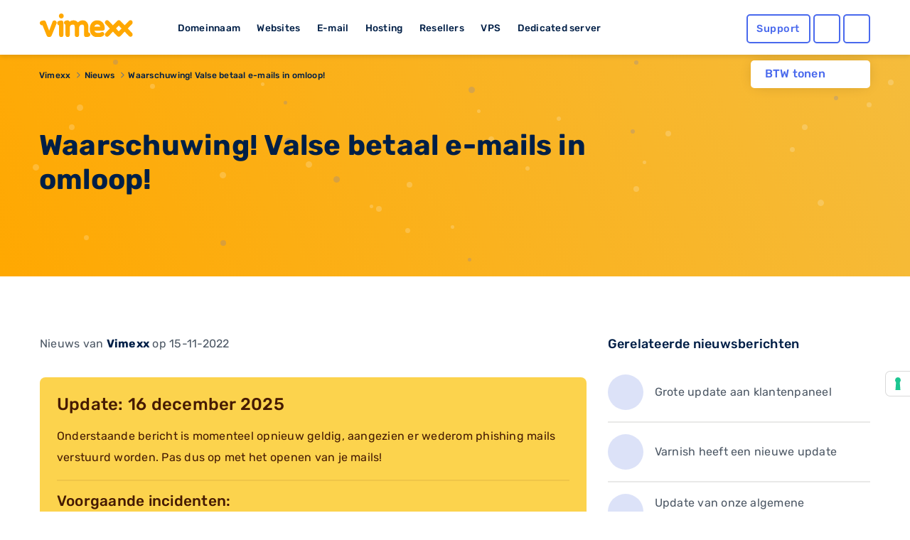

--- FILE ---
content_type: text/html; charset=utf-8
request_url: https://www.google.com/recaptcha/api2/anchor?ar=1&k=6Lcz_WEUAAAAAA7EI5Ljk6gTKGMwxI-2WkC44tlC&co=aHR0cHM6Ly93d3cudmltZXh4LmNvbTo0NDM.&hl=en&v=PoyoqOPhxBO7pBk68S4YbpHZ&size=invisible&anchor-ms=20000&execute-ms=30000&cb=ruujl3p8jq3
body_size: 49515
content:
<!DOCTYPE HTML><html dir="ltr" lang="en"><head><meta http-equiv="Content-Type" content="text/html; charset=UTF-8">
<meta http-equiv="X-UA-Compatible" content="IE=edge">
<title>reCAPTCHA</title>
<style type="text/css">
/* cyrillic-ext */
@font-face {
  font-family: 'Roboto';
  font-style: normal;
  font-weight: 400;
  font-stretch: 100%;
  src: url(//fonts.gstatic.com/s/roboto/v48/KFO7CnqEu92Fr1ME7kSn66aGLdTylUAMa3GUBHMdazTgWw.woff2) format('woff2');
  unicode-range: U+0460-052F, U+1C80-1C8A, U+20B4, U+2DE0-2DFF, U+A640-A69F, U+FE2E-FE2F;
}
/* cyrillic */
@font-face {
  font-family: 'Roboto';
  font-style: normal;
  font-weight: 400;
  font-stretch: 100%;
  src: url(//fonts.gstatic.com/s/roboto/v48/KFO7CnqEu92Fr1ME7kSn66aGLdTylUAMa3iUBHMdazTgWw.woff2) format('woff2');
  unicode-range: U+0301, U+0400-045F, U+0490-0491, U+04B0-04B1, U+2116;
}
/* greek-ext */
@font-face {
  font-family: 'Roboto';
  font-style: normal;
  font-weight: 400;
  font-stretch: 100%;
  src: url(//fonts.gstatic.com/s/roboto/v48/KFO7CnqEu92Fr1ME7kSn66aGLdTylUAMa3CUBHMdazTgWw.woff2) format('woff2');
  unicode-range: U+1F00-1FFF;
}
/* greek */
@font-face {
  font-family: 'Roboto';
  font-style: normal;
  font-weight: 400;
  font-stretch: 100%;
  src: url(//fonts.gstatic.com/s/roboto/v48/KFO7CnqEu92Fr1ME7kSn66aGLdTylUAMa3-UBHMdazTgWw.woff2) format('woff2');
  unicode-range: U+0370-0377, U+037A-037F, U+0384-038A, U+038C, U+038E-03A1, U+03A3-03FF;
}
/* math */
@font-face {
  font-family: 'Roboto';
  font-style: normal;
  font-weight: 400;
  font-stretch: 100%;
  src: url(//fonts.gstatic.com/s/roboto/v48/KFO7CnqEu92Fr1ME7kSn66aGLdTylUAMawCUBHMdazTgWw.woff2) format('woff2');
  unicode-range: U+0302-0303, U+0305, U+0307-0308, U+0310, U+0312, U+0315, U+031A, U+0326-0327, U+032C, U+032F-0330, U+0332-0333, U+0338, U+033A, U+0346, U+034D, U+0391-03A1, U+03A3-03A9, U+03B1-03C9, U+03D1, U+03D5-03D6, U+03F0-03F1, U+03F4-03F5, U+2016-2017, U+2034-2038, U+203C, U+2040, U+2043, U+2047, U+2050, U+2057, U+205F, U+2070-2071, U+2074-208E, U+2090-209C, U+20D0-20DC, U+20E1, U+20E5-20EF, U+2100-2112, U+2114-2115, U+2117-2121, U+2123-214F, U+2190, U+2192, U+2194-21AE, U+21B0-21E5, U+21F1-21F2, U+21F4-2211, U+2213-2214, U+2216-22FF, U+2308-230B, U+2310, U+2319, U+231C-2321, U+2336-237A, U+237C, U+2395, U+239B-23B7, U+23D0, U+23DC-23E1, U+2474-2475, U+25AF, U+25B3, U+25B7, U+25BD, U+25C1, U+25CA, U+25CC, U+25FB, U+266D-266F, U+27C0-27FF, U+2900-2AFF, U+2B0E-2B11, U+2B30-2B4C, U+2BFE, U+3030, U+FF5B, U+FF5D, U+1D400-1D7FF, U+1EE00-1EEFF;
}
/* symbols */
@font-face {
  font-family: 'Roboto';
  font-style: normal;
  font-weight: 400;
  font-stretch: 100%;
  src: url(//fonts.gstatic.com/s/roboto/v48/KFO7CnqEu92Fr1ME7kSn66aGLdTylUAMaxKUBHMdazTgWw.woff2) format('woff2');
  unicode-range: U+0001-000C, U+000E-001F, U+007F-009F, U+20DD-20E0, U+20E2-20E4, U+2150-218F, U+2190, U+2192, U+2194-2199, U+21AF, U+21E6-21F0, U+21F3, U+2218-2219, U+2299, U+22C4-22C6, U+2300-243F, U+2440-244A, U+2460-24FF, U+25A0-27BF, U+2800-28FF, U+2921-2922, U+2981, U+29BF, U+29EB, U+2B00-2BFF, U+4DC0-4DFF, U+FFF9-FFFB, U+10140-1018E, U+10190-1019C, U+101A0, U+101D0-101FD, U+102E0-102FB, U+10E60-10E7E, U+1D2C0-1D2D3, U+1D2E0-1D37F, U+1F000-1F0FF, U+1F100-1F1AD, U+1F1E6-1F1FF, U+1F30D-1F30F, U+1F315, U+1F31C, U+1F31E, U+1F320-1F32C, U+1F336, U+1F378, U+1F37D, U+1F382, U+1F393-1F39F, U+1F3A7-1F3A8, U+1F3AC-1F3AF, U+1F3C2, U+1F3C4-1F3C6, U+1F3CA-1F3CE, U+1F3D4-1F3E0, U+1F3ED, U+1F3F1-1F3F3, U+1F3F5-1F3F7, U+1F408, U+1F415, U+1F41F, U+1F426, U+1F43F, U+1F441-1F442, U+1F444, U+1F446-1F449, U+1F44C-1F44E, U+1F453, U+1F46A, U+1F47D, U+1F4A3, U+1F4B0, U+1F4B3, U+1F4B9, U+1F4BB, U+1F4BF, U+1F4C8-1F4CB, U+1F4D6, U+1F4DA, U+1F4DF, U+1F4E3-1F4E6, U+1F4EA-1F4ED, U+1F4F7, U+1F4F9-1F4FB, U+1F4FD-1F4FE, U+1F503, U+1F507-1F50B, U+1F50D, U+1F512-1F513, U+1F53E-1F54A, U+1F54F-1F5FA, U+1F610, U+1F650-1F67F, U+1F687, U+1F68D, U+1F691, U+1F694, U+1F698, U+1F6AD, U+1F6B2, U+1F6B9-1F6BA, U+1F6BC, U+1F6C6-1F6CF, U+1F6D3-1F6D7, U+1F6E0-1F6EA, U+1F6F0-1F6F3, U+1F6F7-1F6FC, U+1F700-1F7FF, U+1F800-1F80B, U+1F810-1F847, U+1F850-1F859, U+1F860-1F887, U+1F890-1F8AD, U+1F8B0-1F8BB, U+1F8C0-1F8C1, U+1F900-1F90B, U+1F93B, U+1F946, U+1F984, U+1F996, U+1F9E9, U+1FA00-1FA6F, U+1FA70-1FA7C, U+1FA80-1FA89, U+1FA8F-1FAC6, U+1FACE-1FADC, U+1FADF-1FAE9, U+1FAF0-1FAF8, U+1FB00-1FBFF;
}
/* vietnamese */
@font-face {
  font-family: 'Roboto';
  font-style: normal;
  font-weight: 400;
  font-stretch: 100%;
  src: url(//fonts.gstatic.com/s/roboto/v48/KFO7CnqEu92Fr1ME7kSn66aGLdTylUAMa3OUBHMdazTgWw.woff2) format('woff2');
  unicode-range: U+0102-0103, U+0110-0111, U+0128-0129, U+0168-0169, U+01A0-01A1, U+01AF-01B0, U+0300-0301, U+0303-0304, U+0308-0309, U+0323, U+0329, U+1EA0-1EF9, U+20AB;
}
/* latin-ext */
@font-face {
  font-family: 'Roboto';
  font-style: normal;
  font-weight: 400;
  font-stretch: 100%;
  src: url(//fonts.gstatic.com/s/roboto/v48/KFO7CnqEu92Fr1ME7kSn66aGLdTylUAMa3KUBHMdazTgWw.woff2) format('woff2');
  unicode-range: U+0100-02BA, U+02BD-02C5, U+02C7-02CC, U+02CE-02D7, U+02DD-02FF, U+0304, U+0308, U+0329, U+1D00-1DBF, U+1E00-1E9F, U+1EF2-1EFF, U+2020, U+20A0-20AB, U+20AD-20C0, U+2113, U+2C60-2C7F, U+A720-A7FF;
}
/* latin */
@font-face {
  font-family: 'Roboto';
  font-style: normal;
  font-weight: 400;
  font-stretch: 100%;
  src: url(//fonts.gstatic.com/s/roboto/v48/KFO7CnqEu92Fr1ME7kSn66aGLdTylUAMa3yUBHMdazQ.woff2) format('woff2');
  unicode-range: U+0000-00FF, U+0131, U+0152-0153, U+02BB-02BC, U+02C6, U+02DA, U+02DC, U+0304, U+0308, U+0329, U+2000-206F, U+20AC, U+2122, U+2191, U+2193, U+2212, U+2215, U+FEFF, U+FFFD;
}
/* cyrillic-ext */
@font-face {
  font-family: 'Roboto';
  font-style: normal;
  font-weight: 500;
  font-stretch: 100%;
  src: url(//fonts.gstatic.com/s/roboto/v48/KFO7CnqEu92Fr1ME7kSn66aGLdTylUAMa3GUBHMdazTgWw.woff2) format('woff2');
  unicode-range: U+0460-052F, U+1C80-1C8A, U+20B4, U+2DE0-2DFF, U+A640-A69F, U+FE2E-FE2F;
}
/* cyrillic */
@font-face {
  font-family: 'Roboto';
  font-style: normal;
  font-weight: 500;
  font-stretch: 100%;
  src: url(//fonts.gstatic.com/s/roboto/v48/KFO7CnqEu92Fr1ME7kSn66aGLdTylUAMa3iUBHMdazTgWw.woff2) format('woff2');
  unicode-range: U+0301, U+0400-045F, U+0490-0491, U+04B0-04B1, U+2116;
}
/* greek-ext */
@font-face {
  font-family: 'Roboto';
  font-style: normal;
  font-weight: 500;
  font-stretch: 100%;
  src: url(//fonts.gstatic.com/s/roboto/v48/KFO7CnqEu92Fr1ME7kSn66aGLdTylUAMa3CUBHMdazTgWw.woff2) format('woff2');
  unicode-range: U+1F00-1FFF;
}
/* greek */
@font-face {
  font-family: 'Roboto';
  font-style: normal;
  font-weight: 500;
  font-stretch: 100%;
  src: url(//fonts.gstatic.com/s/roboto/v48/KFO7CnqEu92Fr1ME7kSn66aGLdTylUAMa3-UBHMdazTgWw.woff2) format('woff2');
  unicode-range: U+0370-0377, U+037A-037F, U+0384-038A, U+038C, U+038E-03A1, U+03A3-03FF;
}
/* math */
@font-face {
  font-family: 'Roboto';
  font-style: normal;
  font-weight: 500;
  font-stretch: 100%;
  src: url(//fonts.gstatic.com/s/roboto/v48/KFO7CnqEu92Fr1ME7kSn66aGLdTylUAMawCUBHMdazTgWw.woff2) format('woff2');
  unicode-range: U+0302-0303, U+0305, U+0307-0308, U+0310, U+0312, U+0315, U+031A, U+0326-0327, U+032C, U+032F-0330, U+0332-0333, U+0338, U+033A, U+0346, U+034D, U+0391-03A1, U+03A3-03A9, U+03B1-03C9, U+03D1, U+03D5-03D6, U+03F0-03F1, U+03F4-03F5, U+2016-2017, U+2034-2038, U+203C, U+2040, U+2043, U+2047, U+2050, U+2057, U+205F, U+2070-2071, U+2074-208E, U+2090-209C, U+20D0-20DC, U+20E1, U+20E5-20EF, U+2100-2112, U+2114-2115, U+2117-2121, U+2123-214F, U+2190, U+2192, U+2194-21AE, U+21B0-21E5, U+21F1-21F2, U+21F4-2211, U+2213-2214, U+2216-22FF, U+2308-230B, U+2310, U+2319, U+231C-2321, U+2336-237A, U+237C, U+2395, U+239B-23B7, U+23D0, U+23DC-23E1, U+2474-2475, U+25AF, U+25B3, U+25B7, U+25BD, U+25C1, U+25CA, U+25CC, U+25FB, U+266D-266F, U+27C0-27FF, U+2900-2AFF, U+2B0E-2B11, U+2B30-2B4C, U+2BFE, U+3030, U+FF5B, U+FF5D, U+1D400-1D7FF, U+1EE00-1EEFF;
}
/* symbols */
@font-face {
  font-family: 'Roboto';
  font-style: normal;
  font-weight: 500;
  font-stretch: 100%;
  src: url(//fonts.gstatic.com/s/roboto/v48/KFO7CnqEu92Fr1ME7kSn66aGLdTylUAMaxKUBHMdazTgWw.woff2) format('woff2');
  unicode-range: U+0001-000C, U+000E-001F, U+007F-009F, U+20DD-20E0, U+20E2-20E4, U+2150-218F, U+2190, U+2192, U+2194-2199, U+21AF, U+21E6-21F0, U+21F3, U+2218-2219, U+2299, U+22C4-22C6, U+2300-243F, U+2440-244A, U+2460-24FF, U+25A0-27BF, U+2800-28FF, U+2921-2922, U+2981, U+29BF, U+29EB, U+2B00-2BFF, U+4DC0-4DFF, U+FFF9-FFFB, U+10140-1018E, U+10190-1019C, U+101A0, U+101D0-101FD, U+102E0-102FB, U+10E60-10E7E, U+1D2C0-1D2D3, U+1D2E0-1D37F, U+1F000-1F0FF, U+1F100-1F1AD, U+1F1E6-1F1FF, U+1F30D-1F30F, U+1F315, U+1F31C, U+1F31E, U+1F320-1F32C, U+1F336, U+1F378, U+1F37D, U+1F382, U+1F393-1F39F, U+1F3A7-1F3A8, U+1F3AC-1F3AF, U+1F3C2, U+1F3C4-1F3C6, U+1F3CA-1F3CE, U+1F3D4-1F3E0, U+1F3ED, U+1F3F1-1F3F3, U+1F3F5-1F3F7, U+1F408, U+1F415, U+1F41F, U+1F426, U+1F43F, U+1F441-1F442, U+1F444, U+1F446-1F449, U+1F44C-1F44E, U+1F453, U+1F46A, U+1F47D, U+1F4A3, U+1F4B0, U+1F4B3, U+1F4B9, U+1F4BB, U+1F4BF, U+1F4C8-1F4CB, U+1F4D6, U+1F4DA, U+1F4DF, U+1F4E3-1F4E6, U+1F4EA-1F4ED, U+1F4F7, U+1F4F9-1F4FB, U+1F4FD-1F4FE, U+1F503, U+1F507-1F50B, U+1F50D, U+1F512-1F513, U+1F53E-1F54A, U+1F54F-1F5FA, U+1F610, U+1F650-1F67F, U+1F687, U+1F68D, U+1F691, U+1F694, U+1F698, U+1F6AD, U+1F6B2, U+1F6B9-1F6BA, U+1F6BC, U+1F6C6-1F6CF, U+1F6D3-1F6D7, U+1F6E0-1F6EA, U+1F6F0-1F6F3, U+1F6F7-1F6FC, U+1F700-1F7FF, U+1F800-1F80B, U+1F810-1F847, U+1F850-1F859, U+1F860-1F887, U+1F890-1F8AD, U+1F8B0-1F8BB, U+1F8C0-1F8C1, U+1F900-1F90B, U+1F93B, U+1F946, U+1F984, U+1F996, U+1F9E9, U+1FA00-1FA6F, U+1FA70-1FA7C, U+1FA80-1FA89, U+1FA8F-1FAC6, U+1FACE-1FADC, U+1FADF-1FAE9, U+1FAF0-1FAF8, U+1FB00-1FBFF;
}
/* vietnamese */
@font-face {
  font-family: 'Roboto';
  font-style: normal;
  font-weight: 500;
  font-stretch: 100%;
  src: url(//fonts.gstatic.com/s/roboto/v48/KFO7CnqEu92Fr1ME7kSn66aGLdTylUAMa3OUBHMdazTgWw.woff2) format('woff2');
  unicode-range: U+0102-0103, U+0110-0111, U+0128-0129, U+0168-0169, U+01A0-01A1, U+01AF-01B0, U+0300-0301, U+0303-0304, U+0308-0309, U+0323, U+0329, U+1EA0-1EF9, U+20AB;
}
/* latin-ext */
@font-face {
  font-family: 'Roboto';
  font-style: normal;
  font-weight: 500;
  font-stretch: 100%;
  src: url(//fonts.gstatic.com/s/roboto/v48/KFO7CnqEu92Fr1ME7kSn66aGLdTylUAMa3KUBHMdazTgWw.woff2) format('woff2');
  unicode-range: U+0100-02BA, U+02BD-02C5, U+02C7-02CC, U+02CE-02D7, U+02DD-02FF, U+0304, U+0308, U+0329, U+1D00-1DBF, U+1E00-1E9F, U+1EF2-1EFF, U+2020, U+20A0-20AB, U+20AD-20C0, U+2113, U+2C60-2C7F, U+A720-A7FF;
}
/* latin */
@font-face {
  font-family: 'Roboto';
  font-style: normal;
  font-weight: 500;
  font-stretch: 100%;
  src: url(//fonts.gstatic.com/s/roboto/v48/KFO7CnqEu92Fr1ME7kSn66aGLdTylUAMa3yUBHMdazQ.woff2) format('woff2');
  unicode-range: U+0000-00FF, U+0131, U+0152-0153, U+02BB-02BC, U+02C6, U+02DA, U+02DC, U+0304, U+0308, U+0329, U+2000-206F, U+20AC, U+2122, U+2191, U+2193, U+2212, U+2215, U+FEFF, U+FFFD;
}
/* cyrillic-ext */
@font-face {
  font-family: 'Roboto';
  font-style: normal;
  font-weight: 900;
  font-stretch: 100%;
  src: url(//fonts.gstatic.com/s/roboto/v48/KFO7CnqEu92Fr1ME7kSn66aGLdTylUAMa3GUBHMdazTgWw.woff2) format('woff2');
  unicode-range: U+0460-052F, U+1C80-1C8A, U+20B4, U+2DE0-2DFF, U+A640-A69F, U+FE2E-FE2F;
}
/* cyrillic */
@font-face {
  font-family: 'Roboto';
  font-style: normal;
  font-weight: 900;
  font-stretch: 100%;
  src: url(//fonts.gstatic.com/s/roboto/v48/KFO7CnqEu92Fr1ME7kSn66aGLdTylUAMa3iUBHMdazTgWw.woff2) format('woff2');
  unicode-range: U+0301, U+0400-045F, U+0490-0491, U+04B0-04B1, U+2116;
}
/* greek-ext */
@font-face {
  font-family: 'Roboto';
  font-style: normal;
  font-weight: 900;
  font-stretch: 100%;
  src: url(//fonts.gstatic.com/s/roboto/v48/KFO7CnqEu92Fr1ME7kSn66aGLdTylUAMa3CUBHMdazTgWw.woff2) format('woff2');
  unicode-range: U+1F00-1FFF;
}
/* greek */
@font-face {
  font-family: 'Roboto';
  font-style: normal;
  font-weight: 900;
  font-stretch: 100%;
  src: url(//fonts.gstatic.com/s/roboto/v48/KFO7CnqEu92Fr1ME7kSn66aGLdTylUAMa3-UBHMdazTgWw.woff2) format('woff2');
  unicode-range: U+0370-0377, U+037A-037F, U+0384-038A, U+038C, U+038E-03A1, U+03A3-03FF;
}
/* math */
@font-face {
  font-family: 'Roboto';
  font-style: normal;
  font-weight: 900;
  font-stretch: 100%;
  src: url(//fonts.gstatic.com/s/roboto/v48/KFO7CnqEu92Fr1ME7kSn66aGLdTylUAMawCUBHMdazTgWw.woff2) format('woff2');
  unicode-range: U+0302-0303, U+0305, U+0307-0308, U+0310, U+0312, U+0315, U+031A, U+0326-0327, U+032C, U+032F-0330, U+0332-0333, U+0338, U+033A, U+0346, U+034D, U+0391-03A1, U+03A3-03A9, U+03B1-03C9, U+03D1, U+03D5-03D6, U+03F0-03F1, U+03F4-03F5, U+2016-2017, U+2034-2038, U+203C, U+2040, U+2043, U+2047, U+2050, U+2057, U+205F, U+2070-2071, U+2074-208E, U+2090-209C, U+20D0-20DC, U+20E1, U+20E5-20EF, U+2100-2112, U+2114-2115, U+2117-2121, U+2123-214F, U+2190, U+2192, U+2194-21AE, U+21B0-21E5, U+21F1-21F2, U+21F4-2211, U+2213-2214, U+2216-22FF, U+2308-230B, U+2310, U+2319, U+231C-2321, U+2336-237A, U+237C, U+2395, U+239B-23B7, U+23D0, U+23DC-23E1, U+2474-2475, U+25AF, U+25B3, U+25B7, U+25BD, U+25C1, U+25CA, U+25CC, U+25FB, U+266D-266F, U+27C0-27FF, U+2900-2AFF, U+2B0E-2B11, U+2B30-2B4C, U+2BFE, U+3030, U+FF5B, U+FF5D, U+1D400-1D7FF, U+1EE00-1EEFF;
}
/* symbols */
@font-face {
  font-family: 'Roboto';
  font-style: normal;
  font-weight: 900;
  font-stretch: 100%;
  src: url(//fonts.gstatic.com/s/roboto/v48/KFO7CnqEu92Fr1ME7kSn66aGLdTylUAMaxKUBHMdazTgWw.woff2) format('woff2');
  unicode-range: U+0001-000C, U+000E-001F, U+007F-009F, U+20DD-20E0, U+20E2-20E4, U+2150-218F, U+2190, U+2192, U+2194-2199, U+21AF, U+21E6-21F0, U+21F3, U+2218-2219, U+2299, U+22C4-22C6, U+2300-243F, U+2440-244A, U+2460-24FF, U+25A0-27BF, U+2800-28FF, U+2921-2922, U+2981, U+29BF, U+29EB, U+2B00-2BFF, U+4DC0-4DFF, U+FFF9-FFFB, U+10140-1018E, U+10190-1019C, U+101A0, U+101D0-101FD, U+102E0-102FB, U+10E60-10E7E, U+1D2C0-1D2D3, U+1D2E0-1D37F, U+1F000-1F0FF, U+1F100-1F1AD, U+1F1E6-1F1FF, U+1F30D-1F30F, U+1F315, U+1F31C, U+1F31E, U+1F320-1F32C, U+1F336, U+1F378, U+1F37D, U+1F382, U+1F393-1F39F, U+1F3A7-1F3A8, U+1F3AC-1F3AF, U+1F3C2, U+1F3C4-1F3C6, U+1F3CA-1F3CE, U+1F3D4-1F3E0, U+1F3ED, U+1F3F1-1F3F3, U+1F3F5-1F3F7, U+1F408, U+1F415, U+1F41F, U+1F426, U+1F43F, U+1F441-1F442, U+1F444, U+1F446-1F449, U+1F44C-1F44E, U+1F453, U+1F46A, U+1F47D, U+1F4A3, U+1F4B0, U+1F4B3, U+1F4B9, U+1F4BB, U+1F4BF, U+1F4C8-1F4CB, U+1F4D6, U+1F4DA, U+1F4DF, U+1F4E3-1F4E6, U+1F4EA-1F4ED, U+1F4F7, U+1F4F9-1F4FB, U+1F4FD-1F4FE, U+1F503, U+1F507-1F50B, U+1F50D, U+1F512-1F513, U+1F53E-1F54A, U+1F54F-1F5FA, U+1F610, U+1F650-1F67F, U+1F687, U+1F68D, U+1F691, U+1F694, U+1F698, U+1F6AD, U+1F6B2, U+1F6B9-1F6BA, U+1F6BC, U+1F6C6-1F6CF, U+1F6D3-1F6D7, U+1F6E0-1F6EA, U+1F6F0-1F6F3, U+1F6F7-1F6FC, U+1F700-1F7FF, U+1F800-1F80B, U+1F810-1F847, U+1F850-1F859, U+1F860-1F887, U+1F890-1F8AD, U+1F8B0-1F8BB, U+1F8C0-1F8C1, U+1F900-1F90B, U+1F93B, U+1F946, U+1F984, U+1F996, U+1F9E9, U+1FA00-1FA6F, U+1FA70-1FA7C, U+1FA80-1FA89, U+1FA8F-1FAC6, U+1FACE-1FADC, U+1FADF-1FAE9, U+1FAF0-1FAF8, U+1FB00-1FBFF;
}
/* vietnamese */
@font-face {
  font-family: 'Roboto';
  font-style: normal;
  font-weight: 900;
  font-stretch: 100%;
  src: url(//fonts.gstatic.com/s/roboto/v48/KFO7CnqEu92Fr1ME7kSn66aGLdTylUAMa3OUBHMdazTgWw.woff2) format('woff2');
  unicode-range: U+0102-0103, U+0110-0111, U+0128-0129, U+0168-0169, U+01A0-01A1, U+01AF-01B0, U+0300-0301, U+0303-0304, U+0308-0309, U+0323, U+0329, U+1EA0-1EF9, U+20AB;
}
/* latin-ext */
@font-face {
  font-family: 'Roboto';
  font-style: normal;
  font-weight: 900;
  font-stretch: 100%;
  src: url(//fonts.gstatic.com/s/roboto/v48/KFO7CnqEu92Fr1ME7kSn66aGLdTylUAMa3KUBHMdazTgWw.woff2) format('woff2');
  unicode-range: U+0100-02BA, U+02BD-02C5, U+02C7-02CC, U+02CE-02D7, U+02DD-02FF, U+0304, U+0308, U+0329, U+1D00-1DBF, U+1E00-1E9F, U+1EF2-1EFF, U+2020, U+20A0-20AB, U+20AD-20C0, U+2113, U+2C60-2C7F, U+A720-A7FF;
}
/* latin */
@font-face {
  font-family: 'Roboto';
  font-style: normal;
  font-weight: 900;
  font-stretch: 100%;
  src: url(//fonts.gstatic.com/s/roboto/v48/KFO7CnqEu92Fr1ME7kSn66aGLdTylUAMa3yUBHMdazQ.woff2) format('woff2');
  unicode-range: U+0000-00FF, U+0131, U+0152-0153, U+02BB-02BC, U+02C6, U+02DA, U+02DC, U+0304, U+0308, U+0329, U+2000-206F, U+20AC, U+2122, U+2191, U+2193, U+2212, U+2215, U+FEFF, U+FFFD;
}

</style>
<link rel="stylesheet" type="text/css" href="https://www.gstatic.com/recaptcha/releases/PoyoqOPhxBO7pBk68S4YbpHZ/styles__ltr.css">
<script nonce="oxhjDcWz2HLV1OnKLk73ug" type="text/javascript">window['__recaptcha_api'] = 'https://www.google.com/recaptcha/api2/';</script>
<script type="text/javascript" src="https://www.gstatic.com/recaptcha/releases/PoyoqOPhxBO7pBk68S4YbpHZ/recaptcha__en.js" nonce="oxhjDcWz2HLV1OnKLk73ug">
      
    </script></head>
<body><div id="rc-anchor-alert" class="rc-anchor-alert"></div>
<input type="hidden" id="recaptcha-token" value="[base64]">
<script type="text/javascript" nonce="oxhjDcWz2HLV1OnKLk73ug">
      recaptcha.anchor.Main.init("[\x22ainput\x22,[\x22bgdata\x22,\x22\x22,\[base64]/[base64]/[base64]/KE4oMTI0LHYsdi5HKSxMWihsLHYpKTpOKDEyNCx2LGwpLFYpLHYpLFQpKSxGKDE3MSx2KX0scjc9ZnVuY3Rpb24obCl7cmV0dXJuIGx9LEM9ZnVuY3Rpb24obCxWLHYpe04odixsLFYpLFZbYWtdPTI3OTZ9LG49ZnVuY3Rpb24obCxWKXtWLlg9KChWLlg/[base64]/[base64]/[base64]/[base64]/[base64]/[base64]/[base64]/[base64]/[base64]/[base64]/[base64]\\u003d\x22,\[base64]\x22,\x22wrHDmUQ0w48UBMK5Tk4KH8OXw6I0wrl3VA9ANcOxw487TsKZYsKBXsOmeC3CtcOzw7F0w7rDqsOBw6HDpMOkVC7DvsK3NsOwJMKRHXPDownDrMOsw5XCo8Orw4tYwrDDpMOTw4fCrMO/UkZCCcK7wrpww5XCj3ZAZmnDjF0XRMOdw5bDqMOWw7cnRMKQHsOmcMKWw4HCihhAIsOmw5XDvFXDt8OTTgQuwr3DoSoVA8OiXGrCr8Kzw44rwpJFwqvDvAFDw5XDr8O3w7TDhVJywp/Dg8O1GGhPwq3CoMKadMKgwpBZWE5nw5EOwr7Di3sjwqPCmiNheiLDuxLCvTvDj8KzLMOswpcRdzjChRHDoh/CiDnDnUU2wpJxwr5Fw6fCnj7DmgXCt8Okb3jCnGvDucKTC8KcNg5EC27DoWcuwoXChMK6w7rCnsOGwrrDtTfColbDkn7DshPDksKAYcK2woomwpJdaW9MwpTClm99w7YyCmlIw5JhDcKbDATCgXpQwq0ZdMKhJ8KVwroBw6/[base64]/CjMKjVMKZDmvDuxHCs8KHe8K5AsOFfMO8wo4Gw4zDpVF+w4EDSMO0w7rDr8OseAAWw5DCisOGcsKOfX4pwodie8OAwol8DcKHLMOIwrURw7rCpFklPcK7AsKkKkvDtMOoRcOYw5rChhAfPEtaDEsoHgMIw7TDiyl1UsOXw4XDmsOiw5PDosOlT8O8wo/DkcOsw4DDvTNgacO3TjzDlcOfw600w7zDtMOhBMKYaRTDpxHCllZtw73Ch8K4w4RVO1weIsONCELCqcOywp3DgmRnW8OyUCzDp1lbw6/CvcKacRDDr3BFw4LCoz/ChCRYI1HChjAtBw8qGcKUw6XDujfDi8KeUnQYwqpfworCp0U7HsKdNjnDqjUVw4/CsEkUZ8Oiw4HCkSx3bjvCisKMSDkwbBnCsGh6wrlbw5keYlV6w4o5LMOOc8K/NxkmEFVpw4zDosKleGjDuCgMSTTCrV9IX8KsM8Kjw5BkfEp2w4Amw7vCnTLCkMKDwrB0X2fDnMKMbHDCnQ0ew4toHB1SFiplwq7Dm8OVw5rCrsKKw6rDrUvChFJsC8OkwpNTS8KPPnrCv3t9wrnCjMKPwovDl8O0w6zDgBTCvx/DucONwrE3wqzCk8OfTGpFbsKew47DqGLDiTbCsB7Cr8K4DDheFEkQXEN9w6wRw4h3wo3Cm8K/woFpw4LDmHzCoWfDvRQzXMKfOiV8OsKmE8K1wqDDlsKhKmJ0w4HDi8Ktwo9Lw43Do8KMXmXDlsKuRivDhEsbwqEnasKjS3hdw7ICwrsBwr7DnxrCrTBaw77Di8Kjw5ZndsO/w43DvsKewpLCoHLChRx9CDjCpMOgSSkVwoJxwo1Cw4PDjCFmEsOHYkEZSnPCgMOTwrXDmlNiwqkpBR8qKztiw7kDVjYzw55uw5o/VTlpwpTDssKsw67CtsKJwq00MsK2wpPChcKvBivDgm/CrsOyN8OhVsOtw4zDr8KIVjFtfA/DkXY7OsOAXMK0Uk00eXoWwpFcwoPDlsKZcmQHTcKtwpzDsMOyHsOkwrXDqcKlIW7Cl2p7w44kL3Zjw5tpwqHDu8KNJ8KAfh8iUMKfwr40QmRobXrDt8Otw6cow6LDthjDnwkQWHh9wq4ZwqbCssKmwqwtwqfCmjjCjMO/A8OLw7rDjMOCQDXDvTTCucOcwqkdWjsvw7QIwphdw7TCvV/Dsw8HKcOERydfwoHCnyLCgcOyHcKROsOBLMKUw63CpcK7w5JeORlfw5bDqMOFw4nDisKvw4FzR8K2VcOPw6p6wozCgmfCmcOZwpzCsFbDig5cHSnCqsKiwospwpXDmB3CqcKKcsKnFcOlw63DgcOew48mwqHCvCjDq8KUw7/[base64]/GDXChADCgMONw7bClcOLPAJ0wopxwpZtP3lyJMOcMsKGwqzCvcOUPmXDnsOjwr4Ywo0Zw4RVwrvCncKDbsOww67CmmrDp0vCssKrYcKCJjRRw4zDvcKkwoTCrTl/wrbChMKow4IPOcOXRsOdAsOXeR9WYsOhw73Co34OQsOteFs6eiTCpVXDmcKCPk5Hw6LDiVF8wpFGNgHDrApSwrvDmwbCiVA2TFBsw5nCnXlWa8OYwpgywrTDiS0hw6PCrTNcQcOlZsK7HMObIcObRGDDogNQw7/[base64]/CpT/DjWjCq8OtI8OEFcOodcOWSyZxLnMVwrRdNsK3w6HCvzgEw5cFwpzCgcKdOcOGw5RTwqzDrSnClmEFEQTClBfCnTwkwrNOwrVORkvCn8Onw5zCjsKHwpQJw5zDo8O4w5xqwo8BdcOGIcOXLcKDR8Ktw4bDucOYw73DscK/GkMzMCNewobDjMKlVgjCixJ1LMODO8O9w6TDt8KNEsOMXcK0wozDp8OlwqDDksOXCwxUwqJqwp4dEMO4XMO4JsOqw6pcEsKdEk3Cmn/DtcKOwpouW3/[base64]/wqnCt1nDncOJHkLDm30HYsOmwpnCvMKDJhJ8w4Yawqg3O0MgXsOHwpnDicKpwonCml/[base64]/ChFIKM3RFN8ODP0c1bn3DkkXDiUvDv8Krw5/Cq8OgIsOmF3DDicKHIFFKMsOFw45rOkDDrmZsAsK5w6XCpsOKYcOawqrCtHzDksOGw40+wqrCtgbDo8O1w6JCwowTwq/DpsKzO8Kow6l+wrXDsF7DqFhAw7bDh0fClHHDusODIMO3cMO/JG18wr1uwqAqwpjDkFVaZyYZwrJnCMKMIEYiwonCu30GEWrCucK1cMKowowew5DDmsK3McOuwpPDqMKcYVLDu8KiY8K3w6DDvFQRw44Sw5/[base64]/[base64]/ClEUnU2Few6wCw7fClS95cCYeSjogwoUPbGcXD8KEwr7CqTPDjR0hGMK/[base64]/[base64]/CsBjDlsKFXcOiw5zDuApfNjx4wp7DoMO8STbCgMKtw5oVYsKfw55Cwo7ClzPDlsK/IB0QBjArHsKyUmdRw4vCtxvCtX7CoGzDt8Ovw6fDgF5ufywlwqHDinJRwoVew4IORMOFRADCjMKEWsODw6sKZMOgw4HCpsKXVDPCusKFwpNfw5DCiMOUal8OJcKwwpHDpMKXwrgeGUt7Mjhswo/CmMKVwr/DlMKxf8OQB8KZwpLDq8OBdlAcwpBtw5IzYRVkwqbCvyzCk0huLMOgwp1QBl8CwoDCksKnC2/Dj2NWRxFGE8K8Q8KOwrnDkMOEw6kcOsOPwqvDgsOdw64cLkgNY8K3w61NR8K0CTPDqFzDsH0Ub8Oew6rDnVMVQ08IwrvDtBkRwrzDpno1TlkwL8OXextVw7fCjULCgsK9W8KMw5nCuUVQwqd9UmQpFAjDu8Onw7d+wr3DkMOmZhEWM8KrOF3CokTDh8OWUQR6S0/CkcKAeCxfVmYEw5NMwqTDjGTDscKFH8KhTBbDk8KcH3TDuMK8WwkRw4jCv0bDvsKdw4/DmMKcwroRw7XCjcO/IgHDk3DDsWREwqMFwpzCuBllw5bCoAPCpUJAw4DDjHsBG8O5wo3CmiTChmFgwrQfwovDqcKuw7IaICZsfMKxWcKBOcOJwotZw6TDjMOrw54ZUwocFcKhAwYWPnkzwpnDtT3CtCJpZh07wpPCoDNGw5vCv0ZEw4jDgSfDsMKUOsK+B1YawqLCj8K1wofDjsO/w6TCvsOtwp/Dh8KswrjDjVTDqkYJwopOwoTDiE3DrsK6XgslYUojw6ICYW44wq9uE8O3Pj4LWQrDnsKswqTDkMOtwr1Gw68hwplFcB/DkFbCgcOaWR5vw5ljBMKXKcKawqA3RsKdwqYWw61XB1wSw68kw5I8SMObL3/Cu2nCtDpZw4DClsKewoHCoMKmw5TDniHCtmbDlcKtecKKw5nCssKIB8Kiw4rCrwZnwoUENMOLw78/wq1xwqTCgcK6dMKIwodowognWCnDoMObwrPDvDswwrDDt8K1FsOWwqIawqXDgi/DkcKmw4HDv8KodC/Doh7DusOBwrwkwqbDtMKOwqBuw6NsPHDDqF7CsW/CvsOYGcKgw70rODPDpsOYwqx6IRfCkcKnw6TDhD3DhMOow7DDucO2f0pqcsK/KRHCn8OvwqE6LMKOwoh7wo4dw7/CvMOAEXXClMKUQjcbXsODw7FsWVJyNAfCiEPDvy4Gwop4wpIpJCA5BsO1woRWNC/Cgy3DsWs0w6F/RC/[base64]/VX3DucK0bQ/[base64]/CrWEpSS87w5fDlWTDgznDogbDmMO6woXCi8K3CMOgfsOnwoxrHFR6bMOFw5TCm8KqE8ONB2FSEMO9w40bw4rDlGpswrrDlcOXw6dzwp9xwoTCqSzDkh/[base64]/CnMOgVcO7Kl/CtsKOJMOIwpjDrcOdFz1CS1IVw4DCqRgdwozCtcODwqfCl8OWOB/Dj29cbXJfw6vDvsKtSR9WwpLCn8K6VkAdQMOMbQ96w4VSwqJ3Q8Kew4Azwr7CigDCkcOTKsOSOlg/IFgqfsK3w40QT8O9w6YCwpEIYkY3w4LDlWFawp/DmEfDvsODQ8KKwp4tScOPB8O8XMOFw7XDgEsww5TDvcObwopowoPDk8Ozw53CslnCjsOkw6IeHBzDscO9ITZlM8KEw6F/[base64]/wq9+w7/CoMKzGsOKwr0Rwq4IUy5nJjBUwqbCt8KaTcK/[base64]/CzMCw7jCjB/Ct0/Do8KewqjDj8KnSCFPKMOxwr1vV0gnw5nDqWRMSsKUw7jDo8K3C33CtitJGEDCuRjCoMO6wobCnzrDl8KHw4/CvDLClzjDvBwdQcOlSXoYH2vDtA1if0guwr3ClMOALlI3RhPClsOXwqMiDzU8BgTCtMOZwonDg8KBw6HChCLDlMO0w4HCjHZ4wonDnsO8w4fCicKPSV3CmMKZwo4wwr8+wprDqsOGw55ywrdLMxsYD8OhBhzDoyrCmcOwcsOoLcK8w4fDm8O+NsK1w5NGWsO/FEHDsiY0w488WMONdMKRX2cxw50MNcKOEHHDjsKJWCnDnsK7LcO0f2rDhn18FDvCvTbCvXZodMO2Y0FDw57DjAfCosK4w7Iew6BzwofDtMO/w65nRE/DjsO2wqzDiU3DisKQc8Kdw63DkHzCiQLDu8Oaw5LCtxZVBsK7GBbDvivDqMOzwofCpjZpKm/DkWLCr8O+V8KSwr/DujTCumXCug1rw4nChsK1VHHCnQ0RSyjDrMObfcKQDkrDgz7DtcKGRsKoE8OUw4/DlQEow4/DisKsEic8w6PDmg/DpEENwrFhwoDDkkNTASnCiDHDgQI7DF7DvRfDgHfDpjPDhi01ABpnDFjDiiMLTG8ew5oVWMOXQwoie1zCrlsnw7kIAMOcUsKnb3JPNMOzw4XCgj12WMOLD8OlNMORwroywqdRwqvCoEY/w4FVwrDDvDvDv8O6CX7CmCIew5TCmMOiw5Jew6xGw5J4DMKOw41ew6TDo2PDiV4bfAN7wprCqMK/bMKvesKMeMOww5jDtHnClkvDncO1VllTVXfDgRJ0LsKWWBZ0K8OaH8KwSlolFQUbScKNw7snw4ksw6XDhsKrA8OGwpgWw4/Doldiw7RDVsKZwr86fHgSw4UVecOew5N1B8KjwojDmcOww7sgwoE8wrRXRGo4KMOVwpMUNsKswrzDp8Krw5hfJsKhJTMlwqUiTsKXw6jDtyINwpXDrzINwpwJw6/Di8OBwqXCosKOw67DnRJMwo7CtTYjM33Cv8Kyw4VjT1tWVUvCjALCundkwol5wqDDlnM5wrjDtBjDkEDCosK0Sj3DvUHDoxsgdxPDscKfS0sUw4bDnk/[base64]/Cn8OawqLDs8OSw6AVw6kcOsOnwo9TDF0uwqRFOcOjwq9lw5sCNCAIw5AcXgjCvsO9MihOwrrDhy/DvMKswrLCpsKqw67Cn8KcB8KLecKZwrFhBgVfNH3CosOKSMO7ZcO0cMK2wpDCgzjDmibDiQ1hb1JBL8K2R3TDtw/DgUrDnsOaLsOGPcOzwrVOY1PDvsOfw7fDp8KHJ8OvwrtUw5HDq0fCvARbOG5OwovDrcOGw5bCvcKFwrAdw7xvEsKyRmbCvcKow4YXwq3Cm0rCmAU3wpbDgSFDaMKwwq/Ds2tzw4RMJsOxwox1GHIoS0ZhO8KKf31pTcOawpATRUxgw493wprDvsK9TMO3w4/DtirDvcKbDcK7wpIdd8KRw6JiwoxLWcKbfcOVaUPCoSzDtmHClcORSMOkwqVSfsKkwrQVa8OScsKMGSTDiMKfOD/CgXDDksKVQDTCtiBswowcwojDmcOiFQ3CoMKnw4VnwqXCr03DmWXDnMO/PVAlF8OpMcOtw7bDq8OSecOEbSZxWCUJwqfCqGzCmcOGw63Cu8OiCMKuBxPCtgZ4wr/Dp8OOwpDDnMKyNS/[base64]/Ch8Kvw4AdOcKHO8KjwohPw64hVcOHwotsw5cLDxLCjTA4wo9OUyrCrypzBybCgS/[base64]/wqtow6BNQzNCC3TDkMOEPcOkW19OKMORw61kwqrDmAnCm3kAwpHCo8OaOcOIFEjDjS5uw7hGwpnDqsK0eB7CikB/NcO/wq/[base64]/Ck2jDgERPCGHCu8OZwpzChcKjRMKHw5FkwpPDrWABw6fClkFCWsORw4/[base64]/[base64]/CkEgHOA4MbC1/Gm0Sw4rDmjkEK8Kgw7MvwqnDjzl/XcOUJsKZd8OEwqjDisO/ansefl/[base64]/[base64]/CqcOoHgdKX8KFcMOgI8K0cQhALcOGw5vDmj3Cl8Oqwp9gTMK0ZFNpYsKMwo/DgcObYsO/woZCJ8OGwpEZXFHCkXzDm8O+woswe8Ktw6c+CjhGwrgZK8OHFcOEw4E9RMOnGBoOwrnCo8KrwqZawpfDm8KTOGvDoGXCr0VOLcKAw4dwwq3CoV4WcEgJaGoewospNmNtfMOnIXFBT3vCu8OuHMKEwq/Cj8OUw4LDg145asKWw4HCghNyYMOxw4UAP0zCoj4mTGk8w5DDlsOVw5DCglbCqAMefsKmWg8DwobDqQduwqTDpEPCi219woHDsS4SBBrDvGBxwqvDgULClcKqwqQkTMKYwqAdP2HDiSTDpAV/[base64]/CscOXw7TDoQVjIMOsw5w9wrfDggcPw7TDisKuwprDvsKPwp4Aw7/[base64]/[base64]/Dj8K2H1McU8KiKjNCS8OqF3vDoMKuw7oXw5LCkMKWwpoywqgSwq7Dp3jDqH3ChcKfMsKCAxbChMK8L0XCnsKdA8Ovw5Fuw5JKdD8bw50uGyTCgcKYw4TDvgBiwpZcMcKhecOsasKuwolFVUtZwqHCkMKUWMOiwqLCt8OVchAMS8K/wqPCssKsw7HCgsK+GkXCh8Onw7LCrUjDsDrDqhQBCjrCmcOXwoIhXcKgw5pAbsKRasOtw70hFG3CnB/CrULDiVfDksObARHDpC8Hw4rDhBjCl8OWAVZjw5jCr8Olw6B5w6h1CVYvchh5A8KQw7liw589w5zDhgVEw4UGw7NbwqYSwq3ChcOiUcO/[base64]/DqyIdOcOxN3/[base64]/Ds8OkwqPCtS94w53Cr8O4LsKAw6nChcKTw7MmZCwrDsO3CMO+JCdQwoo+J8OuwrTCtT8oHh/Ct8KGwrJnHsO+f1HDgcKWFQJawpBvw5rDrGXCkE10L0nCusKKOMOZwpACcldNIR19UsO1wrsII8OhbMOaTRZGwq3DnsOawpJbA3zCrkzChMKRJmIjBMK2SgLCiVvDrn5IUWIuw6jDtcO+wp/[base64]/w6zChlXCtMO+wqBLwrF5wo8TwodCUcKPRj3CqsOffGl5GcKnw7Ryb1oyw6MLwrfCq0FTbcOPwo4Cw4BuGcOrWMKFwrXDp8K9NnPCqn/Ch07DncK7K8KmwpBAGCDCqEfDvsO7wpfDtcOSw6bCqS3CjMOiwofCkMOUwqDClcK7L8KBYBMVHBHDtsKAwprCrUFIATUBAMOCP0cLwp/DuGHDgsOMwqDCtMOvw5rDr0DDkj8FwqbDkwjDsRg4w7LCi8OZYMKbw5rCisOKw4VMw5ZCwpXCsxoQw7dkwpRXd8K/wpTDk8OODsK0wqjCvR/CkMKZwrXCu8OsRHzCjsOQw4FEw5lew7o4w5gew53DjlbChMKhw7vDgcK+wp7DssOkw7NnwovDoQ/DtW46wr3DpXLCgsOlIiNtSAXDkHPCozYmXm1fw6zCncKIwpvDmMKsAsOiHBAEw5lzw5xhw7jDkcKVw5h1McOZdlkVccO/w7ATw7g6bCdWw7A9eMKRw5kJwpzCmcK3w5QZwq3DgMOEPcOmBsK0R8Kmw6jCmMOsw6dgTDgYLFcgEsKCwp3DlsKvwonDuMKrw5Rcw6k6N2IjcDTCjnonw4QiPcOQwp7CnSDDhsKaWj/CjMKqwr/DicKnJMOJw7zDm8Osw7bCpBTCiWdqwobCo8OUwrcfw4o1w6jCm8K+w6IcdcKfKcO6acOhw47Co1cGXmYjwrPCuTkEwp/CqsOEw6gyLsO2wpFDw6fCnMKawqBKwphqPihnCMKowrQcwq19ZEvDvcOZOyESw546KWzCu8Opw5xNf8KrwpTDnEpkwqA3w4/DlVXCtGVLw7rDqyUrKEBnI0hOUMOQw7JXwo1rfcKqwqIxwpldfQHCl8KDw5lAw4VHBcOsw5/DtD0BwrXDlkfDnD97YnY5w4JTXcOnLMKUw5k7w50DBcKdw47Chk3CgC3CqcOVw5zCk8OHcUDDoy7Cqj5Qw7AdwoJpLREpwozDhsKEd3V1YsK4wrBxMnYDwppJByzCtlx0bMOdwpRxwqBYI8OHbcK9SEE0w5bCnzZUJBIDcMOXw4s/f8K7w7jCuQ4nwoDCgMOTw4NKwptbwpXDl8KiwpPDjMKaJnzDpMOJwpB+w6IEwq57wqB/Z8KXTcKxw7wxw6VBIBvCnzzCqcKLRcOWVT0+wq4YQMKJfhHChAlQG8O/KMK1TsKqYcOxw5vDs8OLw7DCrcKSI8OUaMORw4PCslIMwp3DtQzDg8KvZ0rChFElNsOHWcOGw5TCpCsLRMO0KsODw4VIS8OkdkAtXzrCggcRw4fDpMKhw61qwoceJVI7BzjCqHPDu8K/w758cmwZwpTDiwrDoXJrRy4tUcOfwpJiDTxoKMOFw67ChsOzVMK9wrtYWl4LIcOpw7x7GMK/w57DtsO+PsO1IA52woXDslXDrcK4fibDsMKaUDBzwrnDtXPDoVnCs3s8wrVWwqoXw4dkwrzCmCTCvQjDgRUAw6A/[base64]/DuGzClD42w5LDslp1wq4lDcKWw7wDN8K0NcOnPVozw5wsTcKQSsKTPsOWdsKFJMOQRiNJw5B/wrjCoMKbwrDDnMKeLcO8Y8KaUsKgwpvDjy8yM8OTYcKnHcKmwp0QwqzDjX3CiQtmwp1UQW3DmkR2eknClcKow5ErwqkIIsOLasKBw43Cg8KPCkTChcO/WsOcRXg8CMKUcnl4RMOuw44Lw7PDvDjDoQLDhyFlF3Uud8OSwonDpcKAPwHCocOwZcO5ScOxwrrChhUqaiVBwp/DnMOswrJDw6/DlhDCsw7Cm2kSwrbCvTvDmRTCnHEEw4tLHHdawovDvTXCrcOlw5/CkiDDlMOoMsO3WMKcw7EEV00qw4tLwpwSZRPDmnfCoXfDthzCt2rChsKEN8OMw4Unw43DoGbDm8Onwrtowo7DvMOwV1dgNcOqG8KowpgFwosxw5Y/N1DDlD7Dl8OQbgHCosO5PBpjw5NWRcKaw4Uow5ZjWkodw4fDnAnDkj7DvcOrQsOfADvDmTl7BcOaw6LDjcOmwrfChzY0CQ7DoWbCmcOmw5HCkRzCrT3DkcK0dTrDokLDlkLDixzDtFnDvsKkwoMDdsKTVF/ClElZLDzCg8KCw6EiwpAce8O6wqV/wofCscO4w68qwrrDpMKPw63CqkzDhxALworDiwvCrysSU0ZHY2w9wr9Jb8OewoNRw4xowrrDryXDpVd3BG1Gw73Cl8KRBz0+wqPDt8KNwp/DuMOuPG/Cs8KBS2XCmBjDpEnDjMOQw73ClAdUwqwuYU1XGsOEBGrDimkLUXbDicOMwo3Di8KfUDnDkcKEwpQqJMKdw7vDuMOgwrjDs8K2dMOZwoxUw7EYwqjClMKuwqfCvMKWwqzDj8OUwq/[base64]/ClcKfwqMQHsKGw5slKSvDiBFSNSjDnQsUOMKjEsOxZQ01w4kEwoPDgMOkGMO8w7TDosKXesONbMKvQcOkwoTDvlbDjiAQbDEqw4/Cl8KdK8O7w7rCpMKpOg4ESlwUPcOFTwnDocOxLz7CmmswasKJwrbDvMO7w5ZOesKtV8K8wokcw5AdYgzCisKxw5LCjsKcVC1Hw5o3w4TCvcK4QMK+HcOFXMKfGsK7B3oCwpViX3UxWW3CsV5bwo/DrztbwrFILBh0SsOiDcKMwpoBMcKrFjEFwrcnTcObw41vSsOTw5ALw68uHGTDg8Kww6RnE8KDw7c1bcOrQmrCo1bDuV3CmgvDnSXDjjo/ecO6csO/wpI3KAhgBcK7wrjDqAA0XcKAw4RrAcKEMMOawpFywqYtwrY2wpnDqFfCrcO2Z8KUCsOLGDrDrcKKwpdORkLCgmhCw69sw5fDsF8Fw6t9YxtbKWXCpDIZJ8K3LMO6w45ESsKhw5HDjsOawpgLHhTCusKwwoXDkcK9f8O8WAhkYTACw7EYwqQ0w58gw6/[base64]/wqrDnHrCjytJw57CiyVpwoYiYjsPbmXCh8Oqw7HDssK4w5osQQ3CtXUNw4pRE8OWXsOkwp3DiVUAcz7CjXvDum4Mw4I9w7jDvhxVaWl9DsKQwpBow5V8wpQ6w5HDkRnCqSXCqMKVwr/Dtjw9RsOIwovDtzUpd8Oow5DDgsOKw77Cs17DplZGUMK4V8K1JsOWwoTDs8OSUhxqwpzDkcO5RlcFD8KzHnDCm0YAwqZcf1c1KcOJcB7DlRjDjsK1VMO1YlXCuVQENMKpJ8Kewo/CgH47XsKIwrrCi8K5w7XDthpBw5pQaMOMwpQzB3zDsTVzAXBjw6wVwpY9W8OWOhVzQcKTdWDDoVghZMOyw7EEw4bCs8OlRsKxw7XCmsKSwrQnIxnClcKwwonCvkvCknQEwo0twq1Cw5DDi1LCiMO4AcK4w7w5ScKSZ8Kgw7R/X8OTwrBcw6jCjcO6w7fCsRLDvFJCLsKkw5E2O0jCsMKQC8KtRcOZVSgjcVzCtMK8eRk2b8O6SsKTwpgrKCHDmCAcVyNMwooAw6piScOkT8OAw7nCsRHCmmQqA1bCtmHDpMKWJcOuPDIFwpchYzvCt3ZMwr9qw4/Dr8K+GGbCk23CmsKcYsKdSsO0w4ABXsOaBcKAcWXDiAJ3CMKRwrvCvS0mw4vDksOyVMKNSsOGMS9Bw5tcw6lrw4UnejYJURfCpzbCvMO6FDdfw7PCmcOWwoLCokpKw74/wqfDvjLDomFTwqHCncKZA8O8OcKsw79PB8KswrE+wrzCsMKKNhoaJMOvDsK8w6vDoUwhw4kRwrbCrFfDrnpHc8O4w5QRwoEcAXvDnMOKSV/DplR2YcKlMFvDvzjCl0fDmgduZ8KbJMKFw5HDu8Kmw6HDsMK0YMKjw6fCkGXDsz7DkA1ZwoN9w6hNw4V4L8Kow4XDlMOnLcKdwonCo3/DqMKGfsKcwpDCiMKjw47CtcOHw4FIwoN3w4dfW3fChVPDvFwzfcKzDsKuQcKpw4jDiiRdwq1yeBvDkj87w41DKy7DicOawrPDgcKQw4/CgA14wrrDo8KLIMKTw5lawrQZD8KRw64tJMKZworDiErCs8KrwozCrBcrY8ONw5lWYj7DgsKzUWfDrsOcQ3lhYnnDgFvCrxdPw7I+X8K/fcO5wqbCv8KcCWTDqsOnwrLCm8Knw5VuwqJdbMKzw4nCg8KRw6rChUzCucOTeBpbUi7DrMOrwqF/JWUIwo/DgmlOGMKWw50YTMKAYRLCrxHCimjDgRAdCC3DqcORwoVJIcOaGCrCvcKWAG9cwrrDuMKdwqPDrF/DnVJ0w64zecKTfsOUUR8zwoLCsBPDtcKGdHrDqzAQwpHDo8O9wog2KsK/R3LCr8OpGmLCtHk2eMOgJ8K/w5bDmcKbQsK2McOIUnF6wrrDi8KPwpPDqsKiGCfDuMOww5l8PsKlw7vDqcK2w6lgFwrChMOODAgdXDfDmMKFw77CtsK8XGI2bMKPNcKQwpsdwqkPfWPDj8Kzwr8EwrrCk3/DkkHDlcKIHcKwckBjKsKOw51ww6nDg23CisONRcOOX0nDh8KlYMKWw78KejYyIkVARsOgYkLDoMKUTsORwr/CqcOIU8OXwqVBwrLDkMOaw4Acw7ADBcOZEnN1w59KYcODw4hNw58zwpTDjsOfwo/[base64]/wovDiDHDnWUqwqzConzDj8Kxw4TCqMKFGsOYwpvDs8KkU1EvO8OiwoHDogd/wqjDqlvDsMOiCGTDlA4RR2VrwpjCl2bDlsKbwpzDv0hKwqJ+w712wrBlUkbDqwjDhsKJw4bDtMK0W8KBQWI5XTfDnMOMGBbDpk4WwoXCqi9hw5ctH2xlXjBVwr7CucKRBCk/wrHCpmBdw4wjwpHCicKZWQnDi8Kswr/CqWzDnzVQw5DCjsKzNMKAwprDiMKIwo1Uw4dDdMOMVMK6YMONwpnCm8Oww6fDm1bDuG3DqsO6F8Kfw5XCpsKeDMODwqMicGLCmRbCmV1ZwqvCoxZ/wpbDscOwK8OXJMOCNzzDlWHCkcOjMcO4wo50wojCn8KVwozDoDA3HMO/L13CginDj1/ChzfCvnE/wrEsG8Kyw7DCncKxwqRTZGLCkWhrbHPDisOmdcK8eTZAw45VVsOkd8OWwrHCkcO1KzDDgMK7woHDtiR5w6DCosOBFMOgCsOMBCfCrcOzdsObfyErw549w67Cv8O6JcOFGMODwrjCoSPDmwsFw6fDlx/DtC06wrHCqBIXw45VWEFDw7sFwrpqAUHDkAjCi8Kkw6DCkDrCqMK4F8OxAWpNGMKQM8O0wqfDrETCqcO5FMKRPR7Cs8K7wonDrsKUBh/CvcK5Y8KPwpsfwrPCs8OOw4bCusO8E2nCsgbCisOzw6oQwoXCsMKPPTMXCFZIwrfDvHpAMB3CiVpnwpPDrMK+w7NGAMOdw5lAwpZ2wrIiZnLCpcKowrZ8V8KKwo4iWMOCwrthwpDCgQdmOsKmw73CiMOUw4dfwpvDp1zDtl8ZFTISWw/DhMKAw5F+Xmgxw4/[base64]/CtMK5Swdqw71AE1zDmWvChcKNHsKCYMO0XsKaw4zClE7DmVPCvMKAw4lsw7paa8KQwojCqynDgm3DpX/DoE/DrAjCuF/DlgF/WgnDuwRfNTFTKMKMVTTDh8KJwr7DosKew4EUw5oowq/Dqk7CgHt+ZMKUITQyaTLCtcO8CAXDpcOUwrbCvi9YO3nCpsK3wr1sLMKuwrY8wpMUDMO9bxYFMMOuw7tzY31jwrc6M8OswqwswoJ6EsO5cxTDl8Okw4gew5bCtcORBsKowrNPScKTUW/DtX7Cr2DCu0N/w640WRd8EzPDuzoRGsO2wq5Bw73CncOywrrCmXA5EcOMWsODamFgKcOqw59ywoLCtCgUwpIuwpFZwrrCuRpbBSptEcKrwpTDrBLCmcKnwpfDhgHCtWTDmG8NwrHDqRhlw6DDrCM7MsOqJ1NzMMK1aMOXJinDscKITMOowr/DvMKnESxmwrtQTzd+w7tbw73Cq8OLw5PDkHDDmcKNw7duYcO3YWbCjMOkXnhDwrjCsQjCpMKqMsKLQVVvIBjDtsObw7DCh2vCvT/CicOBwrI5K8Oswr3CnznCuAEtw7VjJMKnw7/CgcKKw5vDvsOfY0jDlcOYBzLCmDZFWMKPwrQwImxEJiYXw61mw54+U1A5wpTDusOZZFbCij44a8KUcEDDgsKDY8ORw5keRUvDr8KaJA/Cv8KCWGd/f8OXH8KRFMKuw4zCm8OMw5t3IMOEG8OTw4E7M1PDucKpXX7CkR1mwrYMw65sUlTCvkdiwrcnRj/CiwXCrcODwosaw4ZbKcK9C8Kxd8OlcMODw6rDksOmwp/CnVsZw74wDgBtfwZBJcKud8OaKcKPS8KIZxgNw6UVwo/[base64]/CqMKkOA8RwoQTUTQOwrfCsTo/woZawq/CgMKswrJnAWw6TsOIw7c/wroPTxV3YMODw6wxXU8iRzHCmnDDrxwBw5zCpmPDo8OxC01GQMK6wojDtSHClwQFUBnDjsO2wptMwrxRM8K/w5rDicK0wqfDicOcwq/CjcKnfcOZwrvCvX7CucKVwo5UTcKKJw5ywpjCicOjw7DCvQPDmj9Sw5DDkmoxw6Fuw7XCm8OmFQ/ClcOGw5xNwq/ChmUfXhTCml3CqcKtw7XCrsKgGMKtw6JXPMOBw7DCpcKjQQnDqljCtUp2wrXDnhDCnMKRATtvHkLCk8O+S8KkYCzCgSjCuMODwrYnwofCtyzDlmx5w6/[base64]/[base64]/Q8KBwo9MK8OJw5ZMOcK/w6tsf8KkTygZwqJcwp7Ct8K2wqDCicKcW8O3wr/CgV15w77CiFLCk8OIesKXBcOdwo0XJsK+GMOOw50qTsOkwqHDm8O5GEAHwqt4F8Ozwp0aw657wqnDtBnCnHXCr8Knwr/CgsKrwqLChCDCt8Khw7nCrcOZNcOBSm4/[base64]/[base64]/DnWdFM0IGw7DDhMK5TX3Ci8KSw6DDuAnCrnLDiArCuCcnwrfCqsKYw7/DnDEYJEZKwo5YTcKRwrQuwpLDojzDrDfDulxlCiHDvMKFw5nDo8OzfiDDmHDCv1/DvCLCucOsWsOyDsOZw5MTNsK8w4hyXcK5wrAtQcOtw5Z0e3cmekrClsKiGBzClnrDoWTDm17DpWQxdMKMRlZOwp/Dt8KqwpJ5wrdZTcOlUx/[base64]/DiDJMwpLCpsKsw6kkw7/DhcK5SMK9THzDoU3CtMO5w6/Dt0YdwpjDsMOtw5fDjyoIwoxTwr0JWMKhe8KAwrbDpS1pw7cyw7PDhQ0ywojDv8KhdQvDo8O7D8OAXBg6ZXPCmzB4wp7Du8OjEMO1wojCkcOOKhIBwplpwrwTNMOZAsKuOBocPsOTfiY0w5MvNcO8w7rCv3k6c8KQXcOnKMKyw7I/wpoawozDhsOVw7LCpjADYmPCqMKrw6cqw70IOh/[base64]/w6omWwnDqmPCicOTwpDDicOJwrBPD3TDsMO4DXbDnlUaMwQLZMK9BsOJI8Ouw5DDsiPDgMOBwoDDtFwEPxx4w57DoMKMDMO/SsKHw7oAw5vCv8OUQMOmwrk7w5nCnw8UDHlNw53DqA8YHcKow4o0wrLDusOuUhdUGMKEGW/Dv13DusObVcKeOjfDusOJwq7DsETCksK/WUQXw59JHkTCi3ZCwoh2dMODwrtYCMKmAT/[base64]/[base64]/[base64]/[base64]/[base64]/w79LT0TDncOhJCosInZrwoHDimFtw4HCs8KmVcOcDnVUw5ESQsKnwqrCjcOCwr7DusK7GkMmWzxeeH8EwqjCqwVoTcKPwrw9wrw8Z8KdEsOiMsK3w6XCrcKiLcKkw4TDoMKyw4ABw4Fnw6srR8KQYSBOwpnDjcOMw7PCosOHwp/CoEXCoH/DvMO2wr9Cw4nCp8KdQMK/wpV4U8KDwqDCsgYwNsKjwrgJw5gBwpzDn8KQwqJjE8O/U8K9wprDuiXCkFrDuHRkZiYiHi3ChcKcAcKrOGVVB2/[base64]/Cg0UIw6RpTMK1KE1VwrDCqMKpw4zDj8K6w6nDj2B0PcKsw43CtMKRF3p7w4LCt1gQw6LCh3oTwoTDhMO4Vz7Dn2DDl8KMAxYsw7jCt8OgwqImwrrCnMOLwoFzw7TCisKCPFJeMgleM8KGwq/DqX8pw6kPHEzDlcOyZ8OeG8O3RgxqwpnDjgZzwrPCkjXDvsOow6kvfcOGwqRfT8K8d8K1w41Nw6jDtMKnYkjChsOQw7vDu8O2wpbCmcOZbyEZwqR9b3vDtsK9wqbCpcOqw6rCssO4wpHCk3TDr25wwp/DocKIDA1kUifDqjBrw4XCkcKNwovDh0fCvcKpw71Zw4/CkcOzw7tHfsOnw5zCpj3DiW/[base64]/CqsKbecKpDQxjEiPClCIVUWnCrMKEwoTCvEfDtGfDicOUwqPCrSnDhRzCpsOGFMK2NsK2woXCrcOHDsKTZ8KBwoLCtgXCumrCgXQnw4zCm8OOLglbwrPDhTtzw7pnw6BtwqdXCHE/wplQw41wcBJIc0LDp2vDn8OKdTltw7o1aSHCh10ocMK0H8Ouw5TCpifCsMKow7DCt8O+fsK4YTrCmwt6w7DDgBDDssOUw5kfw5HDusK6Hh/DsA1rwofDoThDQxLDrsO8w50jw4fDljQcIsK/w4Z3wq/DisKMw4DDr1ckw6LCgcKHwoJMwpRdLsOkw5zDrcKCE8OPCMKcworCo8Kew51Dw53Dl8Kpw5tqZ8KYOcO4NcOrw5/CrXnCu8O8BCPDrlHCmBY/[base64]/c8KzKsO/w5zCjnzCnsOYw7Byw5XDmgTDtsKIX8OHJMOfMHVva2onw7UvcFbDsMKoTkIzw4nDoVZDQcK3UR7Dkg7DhHktAsOLHC/DgMOmwrjCnXs7w5HDhQZQZMOTNndzRkDCgsK8wqNGUwjDksOQwpDClcK8w6QtwrXDvsOSw47DnSDDpMKfw6vCmjLCosOpwrLCoMOkDBrDisKiFcKZwqxpQsOtXsOjDcKeYGsKwqxgD8O/CjLDt0jDmznCocO3Zh/CpGHCssOYwqPCg0fCpcONwowMK1IZwqhRw68WwozCl8K5bMKhDsK9DwrCq8KCZ8OZCTVrwonDosKTwovDusK/w7PDhsKsw4tIwovCsMOHfMOuK8O8w7wWwrQrwqR9CWbDhsOPNMOew5BGwr5kwo9idhhkw6tXw515CsORJ1Rswq/DqMKqw5PCosOkSzjCvXbDpgbCgHjDpsKFZcOHDRLCiMOPI8ORwq0gOAbCmG/CvBjCswoOwq7CsgQ6wrXCqcKGwqxZwqAsdF7DoMKnwqYiHS1Ye8KiwrjDtMKne8ONNsKrw4M1JsOOwpDDhcKOFEduw7bCs3sTeBJ6w67CmMOFCcOlQRnCjHd9woJOZxfCgMO6w7dnXyIHJMOjwpcfUsKbKMKKwr1mw4ELRyHDnU9cwp/DtsKvEzl8w6NiwrAgFsKew77CkVTDqMOBecK7w57CqxlWKRfDksOKw67Cp2/DjlA5w5loPG/CgsOZwqY8QsOTdsK4AWkXw43DlmkUw6JDWWzDkMOEX3NKwrZPwpzCucOGw61NwrHCtMOnbcKsw5sqVgd0Sw1XbsOtY8OowpwWwp4Ew7VWbcOdYSROWiBIw7nDj2vDtMOwM1IOblZIw4TCsF4cb35udGTDmFbCiB4Re1sEwp7Di1XCgBNve0QoWkYKOMK/w5YtXRTCs8KywoEzwoFMdMOuBMKhMiBOD8OIwp8BwrZQw4bDvsOgesOXS2TDp8OydsK0wqfCkGdyw4DCrhHCvzPChMKzw6PDg8Otw5wKwrQCVhYnwpJ8Sj9dw6TCosOuCMOIwojCs8K3w5FUYMK4DT4Ew541L8K3w7Qlw4dmU8K/w45xwoYDwpjCk8K8AkfDvhfCgcKQw5bCtW9qJsOPw6nDrgYFDnrDt2kWwqoWCMOqw7oXRTzDs8KOXQFow7VWasOfw7jDgcKPAsKrS8Kgw47Dj8KhRCkVwrYFe8KhacOewrPDo0/CsMKiw7bCvQoeU8OHIhbChgsPw6FEdmlPwpfCoFVlw5/CvcO/w5IbRcKkwoXDkcKrRcKXwrTDmMKEw6vCmzvDqWVwYRfDqsKKLRxXw6DDo8KOwqpAw6XDl8KQwqnCh1FtZGUewrwMwpjCgkMLw4k/w5FSw7XDjsORAsKFdsOCwpXCtcKEwqXCjnJ4wqrCv8OTRic7NsKfPiHDuDXDlB/Ch8KTW8Kqw5fDn8OcclXCvcK+w4EiL8Kmw7vDvlnCuMKMDXXDiUvCkRvDqEXCjsOcw7pyw4nCuBLCv1Ufw7Anw7BNJ8KlKMObwrRcwphowpfCu0PDs3M3w6HDvnfDj13CjxAOwrnCrMKgwqdWCAXDuzHDv8OYw5Yyw73Dh8K/wrbDiX7Cq8OCwp3DrMOPw6hLE1rCkCzDgz4bTXHDrmN5w7Ykw4TDmSHCuRzDrsKowobDvn8ywqrCucOtwowRZMOtw6wUMk7DvFogQ8Kjw7MFw6fDscOewqfDp8OKfCjDi8KkwpLCqQ/Cu8O8E8Ktw73CucK2wrbCuBY5G8KwbXJvw4B7wrBrwqklw4tBw53CihQ\\u003d\x22],null,[\x22conf\x22,null,\x226Lcz_WEUAAAAAA7EI5Ljk6gTKGMwxI-2WkC44tlC\x22,0,null,null,null,1,[21,125,63,73,95,87,41,43,42,83,102,105,109,121],[1017145,217],0,null,null,null,null,0,null,0,null,700,1,null,0,\[base64]/76lBhnEnQkZnOKMAhk\\u003d\x22,0,0,null,null,1,null,0,0,null,null,null,0],\x22https://www.vimexx.com:443\x22,null,[3,1,1],null,null,null,0,3600,[\x22https://www.google.com/intl/en/policies/privacy/\x22,\x22https://www.google.com/intl/en/policies/terms/\x22],\x22ONZqFgvLAoC6/Ny7QtdjhvnNMQXdK//csYBGvfq6q1s\\u003d\x22,0,0,null,1,1768886269761,0,0,[153],null,[126,41,188,39,76],\x22RC-fxd5hUdqT9Jicw\x22,null,null,null,null,null,\x220dAFcWeA51ZjaDu2Hyf6uahsAmpGCu3XyCvnwdBdEBU76C16tGOyWq51xCNQcuvsHofzJQXjfYer_OrKxbmkkkPWytpZB73uh-xw\x22,1768969069631]");
    </script></body></html>

--- FILE ---
content_type: text/html; charset=UTF-8
request_url: https://srv.motu-teamblue.services/server/he-man_main
body_size: 449
content:
{"_wicasa":"[base64]","_ashkii":"JSON_eyJzaWQiOiI3ZmQ3MDI5MGFhZDMyNWFiNzVlZDMzMjFkYzQ5MGFkZCIsImNrdGltZSI6IjE3Njg4ODI2NzAiLCJzc3AiOiIxIiwicHAiOiJBMDAifQ=="}

--- FILE ---
content_type: text/html; charset=UTF-8
request_url: https://srv.motu-teamblue.services/server/he-man_main
body_size: 449
content:
{"_wicasa":"[base64]","_ashkii":"JSON_eyJzaWQiOiJlZTgyZTJlMDk5MjJmNzVlOWJmNGQ5YzRiMjY4YTMxYSIsImNrdGltZSI6IjE3Njg4ODI2NzEiLCJzc3AiOiIxIiwicHAiOiJBMDAifQ=="}

--- FILE ---
content_type: application/javascript
request_url: https://srv.isy-teamblue.services/js/skeletor.js
body_size: 12541
content:
(()=>{"use strict";var e={34(e,t,r){var n=r(4901);e.exports=function(e){return"object"==typeof e?null!==e:n(e)}},283(e,t,r){var n=r(9504),o=r(9039),i=r(4901),a=r(9297),s=r(3724),c=r(350).CONFIGURABLE,u=r(3706),l=r(1181),v=l.enforce,p=l.get,f=String,m=Object.defineProperty,d=n("".slice),b=n("".replace),g=n([].join),h=s&&!o(function(){return 8!==m(function(){},"length",{value:8}).length}),x=String(String).split("String"),y=e.exports=function(e,t,r){"Symbol("===d(f(t),0,7)&&(t="["+b(f(t),/^Symbol\(([^)]*)\).*$/,"$1")+"]"),r&&r.getter&&(t="get "+t),r&&r.setter&&(t="set "+t),(!a(e,"name")||c&&e.name!==t)&&(s?m(e,"name",{value:t,configurable:!0}):e.name=t),h&&r&&a(r,"arity")&&e.length!==r.arity&&m(e,"length",{value:r.arity});try{r&&a(r,"constructor")&&r.constructor?s&&m(e,"prototype",{writable:!1}):e.prototype&&(e.prototype=void 0)}catch(e){}var n=v(e);return a(n,"source")||(n.source=g(x,"string"==typeof t?t:"")),e};Function.prototype.toString=y(function(){return i(this)&&p(this).source||u(this)},"toString")},350(e,t,r){var n=r(3724),o=r(9297),i=Function.prototype,a=n&&Object.getOwnPropertyDescriptor,s=o(i,"name"),c=s&&"something"===function(){}.name,u=s&&(!n||n&&a(i,"name").configurable);e.exports={EXISTS:s,PROPER:c,CONFIGURABLE:u}},397(e,t,r){var n=r(7751);e.exports=n("document","documentElement")},421(e){e.exports={}},597(e,t,r){var n=r(9039),o=r(8227),i=r(9519),a=o("species");e.exports=function(e){return i>=51||!n(function(){var t=[];return(t.constructor={})[a]=function(){return{foo:1}},1!==t[e](Boolean).foo})}},616(e,t,r){var n=r(9039);e.exports=!n(function(){var e=function(){}.bind();return"function"!=typeof e||e.hasOwnProperty("prototype")})},655(e,t,r){var n=r(6955),o=String;e.exports=function(e){if("Symbol"===n(e))throw new TypeError("Cannot convert a Symbol value to a string");return o(e)}},741(e){var t=Math.ceil,r=Math.floor;e.exports=Math.trunc||function(e){var n=+e;return(n>0?r:t)(n)}},757(e,t,r){var n=r(7751),o=r(4901),i=r(1625),a=r(7040),s=Object;e.exports=a?function(e){return"symbol"==typeof e}:function(e){var t=n("Symbol");return o(t)&&i(t.prototype,s(e))}},1034(e,t,r){var n=r(9565),o=r(9297),i=r(1625),a=r(5213),s=r(7979),c=RegExp.prototype;e.exports=a.correct?function(e){return e.flags}:function(e){return a.correct||!i(c,e)||o(e,"flags")?e.flags:n(s,e)}},1072(e,t,r){var n=r(1828),o=r(8727);e.exports=Object.keys||function(e){return n(e,o)}},1181(e,t,r){var n,o,i,a=r(8622),s=r(4576),c=r(34),u=r(6699),l=r(9297),v=r(7629),p=r(6119),f=r(421),m="Object already initialized",d=s.TypeError,b=s.WeakMap;if(a||v.state){var g=v.state||(v.state=new b);g.get=g.get,g.has=g.has,g.set=g.set,n=function(e,t){if(g.has(e))throw new d(m);return t.facade=e,g.set(e,t),t},o=function(e){return g.get(e)||{}},i=function(e){return g.has(e)}}else{var h=p("state");f[h]=!0,n=function(e,t){if(l(e,h))throw new d(m);return t.facade=e,u(e,h,t),t},o=function(e){return l(e,h)?e[h]:{}},i=function(e){return l(e,h)}}e.exports={set:n,get:o,has:i,enforce:function(e){return i(e)?o(e):n(e,{})},getterFor:function(e){return function(t){var r;if(!c(t)||(r=o(t)).type!==e)throw new d("Incompatible receiver, "+e+" required");return r}}}},1291(e,t,r){var n=r(741);e.exports=function(e){var t=+e;return t!=t||0===t?0:n(t)}},1469(e,t,r){var n=r(7433);e.exports=function(e,t){return new(n(e))(0===t?0:t)}},1625(e,t,r){var n=r(9504);e.exports=n({}.isPrototypeOf)},1828(e,t,r){var n=r(9504),o=r(9297),i=r(5397),a=r(9617).indexOf,s=r(421),c=n([].push);e.exports=function(e,t){var r,n=i(e),u=0,l=[];for(r in n)!o(s,r)&&o(n,r)&&c(l,r);for(;t.length>u;)o(n,r=t[u++])&&(~a(l,r)||c(l,r));return l}},2140(e,t,r){var n={};n[r(8227)("toStringTag")]="z",e.exports="[object z]"===String(n)},2195(e,t,r){var n=r(9504),o=n({}.toString),i=n("".slice);e.exports=function(e){return i(o(e),8,-1)}},2360(e,t,r){var n,o=r(8551),i=r(6801),a=r(8727),s=r(421),c=r(397),u=r(4055),l=r(6119),v="prototype",p="script",f=l("IE_PROTO"),m=function(){},d=function(e){return"<"+p+">"+e+"</"+p+">"},b=function(e){e.write(d("")),e.close();var t=e.parentWindow.Object;return e=null,t},g=function(){try{n=new ActiveXObject("htmlfile")}catch(e){}var e,t,r;g="undefined"!=typeof document?document.domain&&n?b(n):(t=u("iframe"),r="java"+p+":",t.style.display="none",c.appendChild(t),t.src=String(r),(e=t.contentWindow.document).open(),e.write(d("document.F=Object")),e.close(),e.F):b(n);for(var o=a.length;o--;)delete g[v][a[o]];return g()};s[f]=!0,e.exports=Object.create||function(e,t){var r;return null!==e?(m[v]=o(e),r=new m,m[v]=null,r[f]=e):r=g(),void 0===t?r:i.f(r,t)}},2478(e,t,r){var n=r(9504),o=r(8981),i=Math.floor,a=n("".charAt),s=n("".replace),c=n("".slice),u=/\$([$&'`]|\d{1,2}|<[^>]*>)/g,l=/\$([$&'`]|\d{1,2})/g;e.exports=function(e,t,r,n,v,p){var f=r+e.length,m=n.length,d=l;return void 0!==v&&(v=o(v),d=u),s(p,d,function(o,s){var u;switch(a(s,0)){case"$":return"$";case"&":return e;case"`":return c(t,0,r);case"'":return c(t,f);case"<":u=v[c(s,1,-1)];break;default:var l=+s;if(0===l)return o;if(l>m){var p=i(l/10);return 0===p?o:p<=m?void 0===n[p-1]?a(s,1):n[p-1]+a(s,1):o}u=n[l-1]}return void 0===u?"":u})}},2777(e,t,r){var n=r(9565),o=r(34),i=r(757),a=r(5966),s=r(4270),c=r(8227),u=TypeError,l=c("toPrimitive");e.exports=function(e,t){if(!o(e)||i(e))return e;var r,c=a(e,l);if(c){if(void 0===t&&(t="default"),r=n(c,e,t),!o(r)||i(r))return r;throw new u("Can't convert object to primitive value")}return void 0===t&&(t="number"),s(e,t)}},2796(e,t,r){var n=r(9039),o=r(4901),i=/#|\.prototype\./,a=function(e,t){var r=c[s(e)];return r===l||r!==u&&(o(t)?n(t):!!t)},s=a.normalize=function(e){return String(e).replace(i,".").toLowerCase()},c=a.data={},u=a.NATIVE="N",l=a.POLYFILL="P";e.exports=a},2812(e){var t=TypeError;e.exports=function(e,r){if(e<r)throw new t("Not enough arguments");return e}},2839(e,t,r){var n=r(4576).navigator,o=n&&n.userAgent;e.exports=o?String(o):""},3288(e,t,r){var n=r(9504),o=r(6840),i=Date.prototype,a="Invalid Date",s="toString",c=n(i[s]),u=n(i.getTime);String(new Date(NaN))!==a&&o(i,s,function(){var e=u(this);return e==e?c(this):a})},3392(e,t,r){var n=r(9504),o=0,i=Math.random(),a=n(1.1.toString);e.exports=function(e){return"Symbol("+(void 0===e?"":e)+")_"+a(++o+i,36)}},3517(e,t,r){var n=r(9504),o=r(9039),i=r(4901),a=r(6955),s=r(7751),c=r(3706),u=function(){},l=s("Reflect","construct"),v=/^\s*(?:class|function)\b/,p=n(v.exec),f=!v.test(u),m=function(e){if(!i(e))return!1;try{return l(u,[],e),!0}catch(e){return!1}},d=function(e){if(!i(e))return!1;switch(a(e)){case"AsyncFunction":case"GeneratorFunction":case"AsyncGeneratorFunction":return!1}try{return f||!!p(v,c(e))}catch(e){return!0}};d.sham=!0,e.exports=!l||o(function(){var e;return m(m.call)||!m(Object)||!m(function(){e=!0})||e})?d:m},3635(e,t,r){var n=r(9039),o=r(4576).RegExp;e.exports=n(function(){var e=o(".","s");return!(e.dotAll&&e.test("\n")&&"s"===e.flags)})},3706(e,t,r){var n=r(9504),o=r(4901),i=r(7629),a=n(Function.toString);o(i.inspectSource)||(i.inspectSource=function(e){return a(e)}),e.exports=i.inspectSource},3717(e,t){t.f=Object.getOwnPropertySymbols},3724(e,t,r){var n=r(9039);e.exports=!n(function(){return 7!==Object.defineProperty({},1,{get:function(){return 7}})[1]})},4055(e,t,r){var n=r(4576),o=r(34),i=n.document,a=o(i)&&o(i.createElement);e.exports=function(e){return a?i.createElement(e):{}}},4117(e){e.exports=function(e){return null==e}},4215(e,t,r){var n=r(4576),o=r(2839),i=r(2195),a=function(e){return o.slice(0,e.length)===e};e.exports=a("Bun/")?"BUN":a("Cloudflare-Workers")?"CLOUDFLARE":a("Deno/")?"DENO":a("Node.js/")?"NODE":n.Bun&&"string"==typeof Bun.version?"BUN":n.Deno&&"object"==typeof Deno.version?"DENO":"process"===i(n.process)?"NODE":n.window&&n.document?"BROWSER":"REST"},4270(e,t,r){var n=r(9565),o=r(4901),i=r(34),a=TypeError;e.exports=function(e,t){var r,s;if("string"===t&&o(r=e.toString)&&!i(s=n(r,e)))return s;if(o(r=e.valueOf)&&!i(s=n(r,e)))return s;if("string"!==t&&o(r=e.toString)&&!i(s=n(r,e)))return s;throw new a("Can't convert object to primitive value")}},4376(e,t,r){var n=r(2195);e.exports=Array.isArray||function(e){return"Array"===n(e)}},4423(e,t,r){var n=r(6518),o=r(9617).includes,i=r(9039),a=r(6469);n({target:"Array",proto:!0,forced:i(function(){return!Array(1).includes()})},{includes:function(e){return o(this,e,arguments.length>1?arguments[1]:void 0)}}),a("includes")},4490(e,t,r){var n=r(6518),o=r(9504),i=r(4376),a=o([].reverse),s=[1,2];n({target:"Array",proto:!0,forced:String(s)===String(s.reverse())},{reverse:function(){return i(this)&&(this.length=this.length),a(this)}})},4495(e,t,r){var n=r(9519),o=r(9039),i=r(4576).String;e.exports=!!Object.getOwnPropertySymbols&&!o(function(){var e=Symbol("symbol detection");return!i(e)||!(Object(e)instanceof Symbol)||!Symbol.sham&&n&&n<41})},4576(e,t,r){var n=function(e){return e&&e.Math===Math&&e};e.exports=n("object"==typeof globalThis&&globalThis)||n("object"==typeof window&&window)||n("object"==typeof self&&self)||n("object"==typeof r.g&&r.g)||n("object"==typeof this&&this)||function(){return this}()||Function("return this")()},4598(e,t,r){var n=r(9039);e.exports=function(e,t){var r=[][e];return!!r&&n(function(){r.call(null,t||function(){return 1},1)})}},4599(e,t,r){var n=r(6518),o=r(4576),i=r(9472)(o.setTimeout,!0);n({global:!0,bind:!0,forced:o.setTimeout!==i},{setTimeout:i})},4659(e,t,r){var n=r(3724),o=r(4913),i=r(6980);e.exports=function(e,t,r){n?o.f(e,t,i(0,r)):e[t]=r}},4901(e){var t="object"==typeof document&&document.all;e.exports=void 0===t&&void 0!==t?function(e){return"function"==typeof e||e===t}:function(e){return"function"==typeof e}},4913(e,t,r){var n=r(3724),o=r(5917),i=r(8686),a=r(8551),s=r(6969),c=TypeError,u=Object.defineProperty,l=Object.getOwnPropertyDescriptor,v="enumerable",p="configurable",f="writable";t.f=n?i?function(e,t,r){if(a(e),t=s(t),a(r),"function"==typeof e&&"prototype"===t&&"value"in r&&f in r&&!r[f]){var n=l(e,t);n&&n[f]&&(e[t]=r.value,r={configurable:p in r?r[p]:n[p],enumerable:v in r?r[v]:n[v],writable:!1})}return u(e,t,r)}:u:function(e,t,r){if(a(e),t=s(t),a(r),o)try{return u(e,t,r)}catch(e){}if("get"in r||"set"in r)throw new c("Accessors not supported");return"value"in r&&(e[t]=r.value),e}},5031(e,t,r){var n=r(7751),o=r(9504),i=r(8480),a=r(3717),s=r(8551),c=o([].concat);e.exports=n("Reflect","ownKeys")||function(e){var t=i.f(s(e)),r=a.f;return r?c(t,r(e)):t}},5213(e,t,r){var n=r(4576),o=r(9039),i=n.RegExp,a=!o(function(){var e=!0;try{i(".","d")}catch(t){e=!1}var t={},r="",n=e?"dgimsy":"gimsy",o=function(e,n){Object.defineProperty(t,e,{get:function(){return r+=n,!0}})},a={dotAll:"s",global:"g",ignoreCase:"i",multiline:"m",sticky:"y"};for(var s in e&&(a.hasIndices="d"),a)o(s,a[s]);return Object.getOwnPropertyDescriptor(i.prototype,"flags").get.call(t)!==n||r!==n});e.exports={correct:a}},5276(e,t,r){var n=r(6518),o=r(7476),i=r(9617).indexOf,a=r(4598),s=o([].indexOf),c=!!s&&1/s([1],1,-0)<0;n({target:"Array",proto:!0,forced:c||!a("indexOf")},{indexOf:function(e){var t=arguments.length>1?arguments[1]:void 0;return c?s(this,e,t)||0:i(this,e,t)}})},5397(e,t,r){var n=r(7055),o=r(7750);e.exports=function(e){return n(o(e))}},5440(e,t,r){var n=r(8745),o=r(9565),i=r(9504),a=r(9228),s=r(9039),c=r(8551),u=r(4901),l=r(34),v=r(1291),p=r(8014),f=r(655),m=r(7750),d=r(7829),b=r(5966),g=r(2478),h=r(1034),x=r(6682),y=r(8227)("replace"),w=Math.max,T=Math.min,R=i([].concat),k=i([].push),O=i("".indexOf),S=i("".slice),E=function(e){return void 0===e?e:String(e)},K="$0"==="a".replace(/./,"$0"),_=!!/./[y]&&""===/./[y]("a","$0");a("replace",function(e,t,r){var i=_?"$":"$0";return[function(e,r){var n=m(this),i=l(e)?b(e,y):void 0;return i?o(i,e,n,r):o(t,f(n),e,r)},function(e,o){var a=c(this),s=f(e);if("string"==typeof o&&-1===O(o,i)&&-1===O(o,"$<")){var l=r(t,a,s,o);if(l.done)return l.value}var m=u(o);m||(o=f(o));var b,y=f(h(a)),K=-1!==O(y,"g");K&&(b=-1!==O(y,"u"),a.lastIndex=0);for(var _,I=[];null!==(_=x(a,s))&&(k(I,_),K);)""===f(_[0])&&(a.lastIndex=d(s,p(a.lastIndex),b));for(var j="",A=0,N=0;N<I.length;N++){for(var C,P=f((_=I[N])[0]),M=w(T(v(_.index),s.length),0),L=[],D=1;D<_.length;D++)k(L,E(_[D]));var B=_.groups;if(m){var z=R([P],L,M,s);void 0!==B&&k(z,B),C=f(n(o,void 0,z))}else C=g(P,s,M,L,B,o);M>=A&&(j+=S(s,A,M)+C,A=M+P.length)}return j+S(s,A)}]},!!s(function(){var e=/./;return e.exec=function(){var e=[];return e.groups={a:"7"},e},"7"!=="".replace(e,"$<a>")})||!K||_)},5575(e,t,r){var n=r(6518),o=r(4576),i=r(9472)(o.setInterval,!0);n({global:!0,bind:!0,forced:o.setInterval!==i},{setInterval:i})},5610(e,t,r){var n=r(1291),o=Math.max,i=Math.min;e.exports=function(e,t){var r=n(e);return r<0?o(r+t,0):i(r,t)}},5745(e,t,r){var n=r(7629);e.exports=function(e,t){return n[e]||(n[e]=t||{})}},5917(e,t,r){var n=r(3724),o=r(9039),i=r(4055);e.exports=!n&&!o(function(){return 7!==Object.defineProperty(i("div"),"a",{get:function(){return 7}}).a})},5966(e,t,r){var n=r(9306),o=r(4117);e.exports=function(e,t){var r=e[t];return o(r)?void 0:n(r)}},6031(e,t,r){r(5575),r(4599)},6119(e,t,r){var n=r(5745),o=r(3392),i=n("keys");e.exports=function(e){return i[e]||(i[e]=o(e))}},6198(e,t,r){var n=r(8014);e.exports=function(e){return n(e.length)}},6395(e){e.exports=!1},6469(e,t,r){var n=r(8227),o=r(2360),i=r(4913).f,a=n("unscopables"),s=Array.prototype;void 0===s[a]&&i(s,a,{configurable:!0,value:o(null)}),e.exports=function(e){s[a][e]=!0}},6518(e,t,r){var n=r(4576),o=r(7347).f,i=r(6699),a=r(6840),s=r(9433),c=r(7740),u=r(2796);e.exports=function(e,t){var r,l,v,p,f,m=e.target,d=e.global,b=e.stat;if(r=d?n:b?n[m]||s(m,{}):n[m]&&n[m].prototype)for(l in t){if(p=t[l],v=e.dontCallGetSet?(f=o(r,l))&&f.value:r[l],!u(d?l:m+(b?".":"#")+l,e.forced)&&void 0!==v){if(typeof p==typeof v)continue;c(p,v)}(e.sham||v&&v.sham)&&i(p,"sham",!0),a(r,l,p,e)}}},6682(e,t,r){var n=r(9565),o=r(8551),i=r(4901),a=r(2195),s=r(7323),c=TypeError;e.exports=function(e,t){var r=e.exec;if(i(r)){var u=n(r,e,t);return null!==u&&o(u),u}if("RegExp"===a(e))return n(s,e,t);throw new c("RegExp#exec called on incompatible receiver")}},6699(e,t,r){var n=r(3724),o=r(4913),i=r(6980);e.exports=n?function(e,t,r){return o.f(e,t,i(1,r))}:function(e,t,r){return e[t]=r,e}},6801(e,t,r){var n=r(3724),o=r(8686),i=r(4913),a=r(8551),s=r(5397),c=r(1072);t.f=n&&!o?Object.defineProperties:function(e,t){a(e);for(var r,n=s(t),o=c(t),u=o.length,l=0;u>l;)i.f(e,r=o[l++],n[r]);return e}},6823(e){var t=String;e.exports=function(e){try{return t(e)}catch(e){return"Object"}}},6837(e){var t=TypeError;e.exports=function(e){if(e>9007199254740991)throw t("Maximum allowed index exceeded");return e}},6840(e,t,r){var n=r(4901),o=r(4913),i=r(283),a=r(9433);e.exports=function(e,t,r,s){s||(s={});var c=s.enumerable,u=void 0!==s.name?s.name:t;if(n(r)&&i(r,u,s),s.global)c?e[t]=r:a(t,r);else{try{s.unsafe?e[t]&&(c=!0):delete e[t]}catch(e){}c?e[t]=r:o.f(e,t,{value:r,enumerable:!1,configurable:!s.nonConfigurable,writable:!s.nonWritable})}return e}},6955(e,t,r){var n=r(2140),o=r(4901),i=r(2195),a=r(8227)("toStringTag"),s=Object,c="Arguments"===i(function(){return arguments}());e.exports=n?i:function(e){var t,r,n;return void 0===e?"Undefined":null===e?"Null":"string"==typeof(r=function(e,t){try{return e[t]}catch(e){}}(t=s(e),a))?r:c?i(t):"Object"===(n=i(t))&&o(t.callee)?"Arguments":n}},6969(e,t,r){var n=r(2777),o=r(757);e.exports=function(e){var t=n(e,"string");return o(t)?t:t+""}},6980(e){e.exports=function(e,t){return{enumerable:!(1&e),configurable:!(2&e),writable:!(4&e),value:t}}},7040(e,t,r){var n=r(4495);e.exports=n&&!Symbol.sham&&"symbol"==typeof Symbol.iterator},7055(e,t,r){var n=r(9504),o=r(9039),i=r(2195),a=Object,s=n("".split);e.exports=o(function(){return!a("z").propertyIsEnumerable(0)})?function(e){return"String"===i(e)?s(e,""):a(e)}:a},7323(e,t,r){var n,o,i=r(9565),a=r(9504),s=r(655),c=r(7979),u=r(8429),l=r(5745),v=r(2360),p=r(1181).get,f=r(3635),m=r(8814),d=l("native-string-replace",String.prototype.replace),b=RegExp.prototype.exec,g=b,h=a("".charAt),x=a("".indexOf),y=a("".replace),w=a("".slice),T=(o=/b*/g,i(b,n=/a/,"a"),i(b,o,"a"),0!==n.lastIndex||0!==o.lastIndex),R=u.BROKEN_CARET,k=void 0!==/()??/.exec("")[1];(T||k||R||f||m)&&(g=function(e){var t,r,n,o,a,u,l,f=this,m=p(f),O=s(e),S=m.raw;if(S)return S.lastIndex=f.lastIndex,t=i(g,S,O),f.lastIndex=S.lastIndex,t;var E=m.groups,K=R&&f.sticky,_=i(c,f),I=f.source,j=0,A=O;if(K&&(_=y(_,"y",""),-1===x(_,"g")&&(_+="g"),A=w(O,f.lastIndex),f.lastIndex>0&&(!f.multiline||f.multiline&&"\n"!==h(O,f.lastIndex-1))&&(I="(?: "+I+")",A=" "+A,j++),r=new RegExp("^(?:"+I+")",_)),k&&(r=new RegExp("^"+I+"$(?!\\s)",_)),T&&(n=f.lastIndex),o=i(b,K?r:f,A),K?o?(o.input=w(o.input,j),o[0]=w(o[0],j),o.index=f.lastIndex,f.lastIndex+=o[0].length):f.lastIndex=0:T&&o&&(f.lastIndex=f.global?o.index+o[0].length:n),k&&o&&o.length>1&&i(d,o[0],r,function(){for(a=1;a<arguments.length-2;a++)void 0===arguments[a]&&(o[a]=void 0)}),o&&E)for(o.groups=u=v(null),a=0;a<E.length;a++)u[(l=E[a])[0]]=o[l[1]];return o}),e.exports=g},7347(e,t,r){var n=r(3724),o=r(9565),i=r(8773),a=r(6980),s=r(5397),c=r(6969),u=r(9297),l=r(5917),v=Object.getOwnPropertyDescriptor;t.f=n?v:function(e,t){if(e=s(e),t=c(t),l)try{return v(e,t)}catch(e){}if(u(e,t))return a(!o(i.f,e,t),e[t])}},7433(e,t,r){var n=r(4376),o=r(3517),i=r(34),a=r(8227)("species"),s=Array;e.exports=function(e){var t;return n(e)&&(t=e.constructor,(o(t)&&(t===s||n(t.prototype))||i(t)&&null===(t=t[a]))&&(t=void 0)),void 0===t?s:t}},7476(e,t,r){var n=r(2195),o=r(9504);e.exports=function(e){if("Function"===n(e))return o(e)}},7495(e,t,r){var n=r(6518),o=r(7323);n({target:"RegExp",proto:!0,forced:/./.exec!==o},{exec:o})},7629(e,t,r){var n=r(6395),o=r(4576),i=r(9433),a="__core-js_shared__",s=e.exports=o[a]||i(a,{});(s.versions||(s.versions=[])).push({version:"3.47.0",mode:n?"pure":"global",copyright:"© 2014-2025 Denis Pushkarev (zloirock.ru), 2025 CoreJS Company (core-js.io)",license:"https://github.com/zloirock/core-js/blob/v3.47.0/LICENSE",source:"https://github.com/zloirock/core-js"})},7680(e,t,r){var n=r(9504);e.exports=n([].slice)},7740(e,t,r){var n=r(9297),o=r(5031),i=r(7347),a=r(4913);e.exports=function(e,t,r){for(var s=o(t),c=a.f,u=i.f,l=0;l<s.length;l++){var v=s[l];n(e,v)||r&&n(r,v)||c(e,v,u(t,v))}}},7750(e,t,r){var n=r(4117),o=TypeError;e.exports=function(e){if(n(e))throw new o("Can't call method on "+e);return e}},7751(e,t,r){var n=r(4576),o=r(4901);e.exports=function(e,t){return arguments.length<2?(r=n[e],o(r)?r:void 0):n[e]&&n[e][t];var r}},7829(e,t,r){var n=r(8183).charAt;e.exports=function(e,t,r){return t+(r?n(e,t).length:1)}},7979(e,t,r){var n=r(8551);e.exports=function(){var e=n(this),t="";return e.hasIndices&&(t+="d"),e.global&&(t+="g"),e.ignoreCase&&(t+="i"),e.multiline&&(t+="m"),e.dotAll&&(t+="s"),e.unicode&&(t+="u"),e.unicodeSets&&(t+="v"),e.sticky&&(t+="y"),t}},8014(e,t,r){var n=r(1291),o=Math.min;e.exports=function(e){var t=n(e);return t>0?o(t,9007199254740991):0}},8183(e,t,r){var n=r(9504),o=r(1291),i=r(655),a=r(7750),s=n("".charAt),c=n("".charCodeAt),u=n("".slice),l=function(e){return function(t,r){var n,l,v=i(a(t)),p=o(r),f=v.length;return p<0||p>=f?e?"":void 0:(n=c(v,p))<55296||n>56319||p+1===f||(l=c(v,p+1))<56320||l>57343?e?s(v,p):n:e?u(v,p,p+2):l-56320+(n-55296<<10)+65536}};e.exports={codeAt:l(!1),charAt:l(!0)}},8227(e,t,r){var n=r(4576),o=r(5745),i=r(9297),a=r(3392),s=r(4495),c=r(7040),u=n.Symbol,l=o("wks"),v=c?u.for||u:u&&u.withoutSetter||a;e.exports=function(e){return i(l,e)||(l[e]=s&&i(u,e)?u[e]:v("Symbol."+e)),l[e]}},8429(e,t,r){var n=r(9039),o=r(4576).RegExp,i=n(function(){var e=o("a","y");return e.lastIndex=2,null!==e.exec("abcd")}),a=i||n(function(){return!o("a","y").sticky}),s=i||n(function(){var e=o("^r","gy");return e.lastIndex=2,null!==e.exec("str")});e.exports={BROKEN_CARET:s,MISSED_STICKY:a,UNSUPPORTED_Y:i}},8480(e,t,r){var n=r(1828),o=r(8727).concat("length","prototype");t.f=Object.getOwnPropertyNames||function(e){return n(e,o)}},8551(e,t,r){var n=r(34),o=String,i=TypeError;e.exports=function(e){if(n(e))return e;throw new i(o(e)+" is not an object")}},8622(e,t,r){var n=r(4576),o=r(4901),i=n.WeakMap;e.exports=o(i)&&/native code/.test(String(i))},8686(e,t,r){var n=r(3724),o=r(9039);e.exports=n&&o(function(){return 42!==Object.defineProperty(function(){},"prototype",{value:42,writable:!1}).prototype})},8706(e,t,r){var n=r(6518),o=r(9039),i=r(4376),a=r(34),s=r(8981),c=r(6198),u=r(6837),l=r(4659),v=r(1469),p=r(597),f=r(8227),m=r(9519),d=f("isConcatSpreadable"),b=m>=51||!o(function(){var e=[];return e[d]=!1,e.concat()[0]!==e}),g=function(e){if(!a(e))return!1;var t=e[d];return void 0!==t?!!t:i(e)};n({target:"Array",proto:!0,arity:1,forced:!b||!p("concat")},{concat:function(e){var t,r,n,o,i,a=s(this),p=v(a,0),f=0;for(t=-1,n=arguments.length;t<n;t++)if(g(i=-1===t?a:arguments[t]))for(o=c(i),u(f+o),r=0;r<o;r++,f++)r in i&&l(p,f,i[r]);else u(f+1),l(p,f++,i);return p.length=f,p}})},8727(e){e.exports=["constructor","hasOwnProperty","isPrototypeOf","propertyIsEnumerable","toLocaleString","toString","valueOf"]},8745(e,t,r){var n=r(616),o=Function.prototype,i=o.apply,a=o.call;e.exports="object"==typeof Reflect&&Reflect.apply||(n?a.bind(i):function(){return a.apply(i,arguments)})},8773(e,t){var r={}.propertyIsEnumerable,n=Object.getOwnPropertyDescriptor,o=n&&!r.call({1:2},1);t.f=o?function(e){var t=n(this,e);return!!t&&t.enumerable}:r},8814(e,t,r){var n=r(9039),o=r(4576).RegExp;e.exports=n(function(){var e=o("(?<a>b)","g");return"b"!==e.exec("b").groups.a||"bc"!=="b".replace(e,"$<a>c")})},8981(e,t,r){var n=r(7750),o=Object;e.exports=function(e){return o(n(e))}},9039(e){e.exports=function(e){try{return!!e()}catch(e){return!0}}},9228(e,t,r){r(7495);var n=r(9565),o=r(6840),i=r(7323),a=r(9039),s=r(8227),c=r(6699),u=s("species"),l=RegExp.prototype;e.exports=function(e,t,r,v){var p=s(e),f=!a(function(){var t={};return t[p]=function(){return 7},7!==""[e](t)}),m=f&&!a(function(){var t=!1,r=/a/;if("split"===e){var n={};n[u]=function(){return r},(r={constructor:n,flags:""})[p]=/./[p]}return r.exec=function(){return t=!0,null},r[p](""),!t});if(!f||!m||r){var d=/./[p],b=t(p,""[e],function(e,t,r,o,a){var s=t.exec;return s===i||s===l.exec?f&&!a?{done:!0,value:n(d,t,r,o)}:{done:!0,value:n(e,r,t,o)}:{done:!1}});o(String.prototype,e,b[0]),o(l,p,b[1])}v&&c(l[p],"sham",!0)}},9297(e,t,r){var n=r(9504),o=r(8981),i=n({}.hasOwnProperty);e.exports=Object.hasOwn||function(e,t){return i(o(e),t)}},9306(e,t,r){var n=r(4901),o=r(6823),i=TypeError;e.exports=function(e){if(n(e))return e;throw new i(o(e)+" is not a function")}},9433(e,t,r){var n=r(4576),o=Object.defineProperty;e.exports=function(e,t){try{o(n,e,{value:t,configurable:!0,writable:!0})}catch(r){n[e]=t}return t}},9472(e,t,r){var n,o=r(4576),i=r(8745),a=r(4901),s=r(4215),c=r(2839),u=r(7680),l=r(2812),v=o.Function,p=/MSIE .\./.test(c)||"BUN"===s&&((n=o.Bun.version.split(".")).length<3||"0"===n[0]&&(n[1]<3||"3"===n[1]&&"0"===n[2]));e.exports=function(e,t){var r=t?2:1;return p?function(n,o){var s=l(arguments.length,1)>r,c=a(n)?n:v(n),p=s?u(arguments,r):[],f=s?function(){i(c,this,p)}:c;return t?e(f,o):e(f)}:e}},9504(e,t,r){var n=r(616),o=Function.prototype,i=o.call,a=n&&o.bind.bind(i,i);e.exports=n?a:function(e){return function(){return i.apply(e,arguments)}}},9519(e,t,r){var n,o,i=r(4576),a=r(2839),s=i.process,c=i.Deno,u=s&&s.versions||c&&c.version,l=u&&u.v8;l&&(o=(n=l.split("."))[0]>0&&n[0]<4?1:+(n[0]+n[1])),!o&&a&&(!(n=a.match(/Edge\/(\d+)/))||n[1]>=74)&&(n=a.match(/Chrome\/(\d+)/))&&(o=+n[1]),e.exports=o},9565(e,t,r){var n=r(616),o=Function.prototype.call;e.exports=n?o.bind(o):function(){return o.apply(o,arguments)}},9617(e,t,r){var n=r(5397),o=r(5610),i=r(6198),a=function(e){return function(t,r,a){var s=n(t),c=i(s);if(0===c)return!e&&-1;var u,l=o(a,c);if(e&&r!=r){for(;c>l;)if((u=s[l++])!=u)return!0}else for(;c>l;l++)if((e||l in s)&&s[l]===r)return e||l||0;return!e&&-1}};e.exports={includes:a(!0),indexOf:a(!1)}}},t={};function r(n){var o=t[n];if(void 0!==o)return o.exports;var i=t[n]={exports:{}};return e[n].call(i.exports,i,i.exports,r),i.exports}r.g=function(){if("object"==typeof globalThis)return globalThis;try{return this||new Function("return this")()}catch(e){if("object"==typeof window)return window}}(),r(3288),r(7495),r(5440),r(6031),r(8706),r(4423),r(5276),r(4490);var n={TRK_HOST:"trk.",TRK_TEAMBLUE_DOMAIN:"teamblue.services",TRK_SRV:"/server/he-man_server",TRK_MAIN:"/server/he-man_main",TRK_MSG:"/messages/he-man_messages",TRK_HB:"/heartbeat/he-man_heartbeat",TRK_ALL_JS:"/js/he-man_all.min.js",TRK_JS_VERSION_NUMBER:"2.1.63",TRK_LINK:{"co.uk":"names.co.uk","pec.gratis":"register.it","sitoservito.online":"register.it"},LTS_COOKIE:"_wicasa",LTS_COOKIE_EXPIRES:90,SESSION_COOKIE:"_ashkii",INTERNAL_COOKIE:"TRK_INTERNAL",MA_ENABLE:"*MA_ENABLED*",TRK_HB_SECONDS:900},o={"register.eu":"motu-teamblue.services","simply.com":"motu-teamblue.services","websupport.cz":"motu-teamblue.services","combell.com":"combell.com","combell.be":"combell.be","websupport.hu":"motu-teamblue.services","loopia.se":"motu-teamblue.services","vimexx.com":"motu-teamblue.services","domainhotelli.fi":"motu-teamblue.services","amen.pt":"amen.pt","active24.com":"motu-teamblue.services","top.host":"motu-teamblue.services","iubenda.com":"motu-teamblue.services","active24.sk":"motu-teamblue.services","vdx.nl":"vdx.nl","loopia.no":"motu-teamblue.services","planeetta.fi":"motu-teamblue.services","curanet.dk":"motu-teamblue.services","dandomain.dk":"motu-teamblue.services","combell.nl":"combell.nl","simplybook.me":"motu-teamblue.services","cloudvps.nl":"motu-teamblue.services","websupport.sk":"motu-teamblue.services","vimexx.nl":"motu-teamblue.services","guru.co.uk":"motu-teamblue.services","transip.nl":"motu-teamblue.services","natro.com":"motu-teamblue.services","metricool.com":"motu-teamblue.services","assoconnect.com":"motu-teamblue.services","keliweb.it":"motu-teamblue.services","vimexx.be":"motu-teamblue.services","webempresa.com":"motu-teamblue.services","vimexx.eu":"motu-teamblue.services","papaki.old":"motu-teamblue.services","register.be":"motu-teamblue.services","hostingireland.ie":"hostingireland.ie","team.blue":"motu-teamblue.services","ukdedicated.com":"motu-teamblue.services","transip.eu":"transip.eu","names.co.uk":"names.co.uk","dominios.pt":"dominios.pt","hypernode.com":"teamblue.services","nominalia.com":"nominalia.com","catalyst2.com":"catalyst2.com","webnode.com":"teamblue.services","amenworld.nl":"amenworld.nl","transip.co.uk":"motu-teamblue.services","turhost.com":"motu-teamblue.services","leadinfo.com":"motu-teamblue.services","kolsquare.com":"motu-teamblue.services","raidboxes.io":"motu-teamblue.services","register.it":"register.it","cloudvps.com":"motu-teamblue.services","lcn.com":"lcn.com","ptisp.pt":"motu-teamblue.services","signet.nl":"motu-teamblue.services","mhosting.hu":"motu-teamblue.services","papaki.com":"papaki.com","maxcluster.de":"motu-teamblue.services","register.ch":"motu-teamblue.services","proserve.nl":"motu-teamblue.services","hellocash.at":"motu-teamblue.services","amen.fr":"amen.fr","hostingpalvelu.fi":"motu-teamblue.services","simply.net":"motu-teamblue.services","shoptet.cz":"motu-teamblue.services","flexmail.be":"teamblue.services","ubilibet.com":"motu-teamblue.services","active24.cz":"motu-teamblue.services","easyhost.be":"easyhost.be","accessiway.com":"motu-teamblue.services","configbox.com":"configbox.com","transip.be":"motu-teamblue.services","websupport.se":"motu-teamblue.services","register365.com":"register365.com","superhosting.bg":"superhosting.bg","simplyhosting.com":"simplyhosting.com","scannet.dk":"motu-teamblue.services","letshost.ie":"letshost.ie","swizzonic.ch":"swizzonic.ch","loopia.rs":"motu-teamblue.services"},i={"register.eu":"srv.","simply.com":"srv.","websupport.cz":"srv.","combell.com":"trk.","combell.be":"trk.","websupport.hu":"srv.","loopia.se":"srv.","vimexx.com":"srv.","domainhotelli.fi":"srv.","amen.pt":"trk.","active24.com":"srv.","top.host":"srv.","iubenda.com":"srv.","active24.sk":"srv.","vdx.nl":"trk.","loopia.no":"srv.","planeetta.fi":"srv.","curanet.dk":"srv.","dandomain.dk":"srv.","combell.nl":"trk.","simplybook.me":"srv.","cloudvps.nl":"srv.","websupport.sk":"srv.","vimexx.nl":"srv.","guru.co.uk":"srv.","transip.nl":"srv.","natro.com":"srv.","metricool.com":"srv.","assoconnect.com":"srv.","keliweb.it":"srv.","vimexx.be":"srv.","webempresa.com":"srv.","vimexx.eu":"srv.","papaki.old":"srv.","register.be":"srv.","hostingireland.ie":"trk.","team.blue":"srv.","ukdedicated.com":"srv.","transip.eu":"trk.","names.co.uk":"trk.","dominios.pt":"trk.","hypernode.com":"motu.","nominalia.com":"trk.","catalyst2.com":"motu.","webnode.com":"motu.","amenworld.nl":"trk.","transip.co.uk":"srv.","turhost.com":"srv.","leadinfo.com":"srv.","kolsquare.com":"srv.","raidboxes.io":"srv.","register.it":"trk.","cloudvps.com":"srv.","lcn.com":"trk.","ptisp.pt":"srv.","signet.nl":"srv.","mhosting.hu":"srv.","papaki.com":"trk.","maxcluster.de":"srv.","register.ch":"srv.","proserve.nl":"srv.","hellocash.at":"srv.","amen.fr":"trk.","hostingpalvelu.fi":"srv.","simply.net":"srv.","shoptet.cz":"srv.","flexmail.be":"trk.","ubilibet.com":"srv.","active24.cz":"srv.","easyhost.be":"trk.","accessiway.com":"srv.","configbox.com":"trk.","transip.be":"srv.","websupport.se":"srv.","register365.com":"trk.","superhosting.bg":"motu.","simplyhosting.com":"trk.","scannet.dk":"srv.","letshost.ie":"trk.","swizzonic.ch":"trk.","loopia.rs":"srv."};window.start_tracker=function(){var e,t,r,a;e="//"+function(){try{if(void 0!==TRK.trk_env&&""!=TRK.trk_env)return TRK.trk_env.indexOf("-")<0?TRK.trk_env+"-":TRK.trk_env}catch(e){}try{if(null!==localStorage.getItem("trk-env"))return localStorage.getItem("trk-env")}catch(e){}var e=location.hostname;return 0==e.indexOf("dev-")||0==e.indexOf("int-")?"int-":0==e.indexOf("stg-")?"stg-":0==e.indexOf("local-")?"dev-":""}()+(i[TRK.domain]||n.TRK_HOST)+(o[TRK.domain]||n.TRK_TEAMBLUE_DOMAIN)+n.TRK_ALL_JS,t=(n.TRK_JS_VERSION_NUMBER+"&ma="+n.MA_ENABLE).replace(/\*/g,"").toLowerCase(),r=TRK.callback,(a=document.createElement("script")).type="text/javascript",a.charset="utf-8",a.setAttribute("async",""),a.src=e+(void 0!==t?"?v="+t:""),void 0!==r&&(a.onload=r),document.head.appendChild(a)},"undefined"==typeof TRK&&(window.TRK={}),void 0===TRK.domain&&(TRK.domain=function(){var e=location.hostname.split(".");e.reverse();var t=e[1]+"."+e[0];return void 0!==n.TRK_LINK[t]?n.TRK_LINK[t]:t}()),void 0===TRK.initTime&&(TRK.initTime=(new Date).getTime()),void 0===TRK.ready&&(TRK.ready=1),void 0===TRK.delay&&(TRK.delay=0),void 0===TRK.teamblue&&(TRK.teamblue=0),void 0===TRK._dgt&&(TRK._dgt=0),void 0===TRK.callback&&(TRK.callback=function(){}),void 0===TRK.trackedCallback&&(TRK.trackedCallback=function(e){}),void 0===TRK.spa&&(TRK.spa=0),void 0===TRK.unit&&(TRK.unit=null),void 0===TRK.manualTrigger&&(TRK.manualTrigger=0),void 0===TRK.internal&&(TRK.internal=0),TRK.tkp="JS",TRK.async=1,"undefined"!=typeof trk_ext?TRK.trk_ext=trk_ext:void 0===TRK.trk_ext&&(TRK.trk_ext={}),window.trk_dada=[],TRK.ready&&setTimeout(start_tracker,TRK.delay)})();